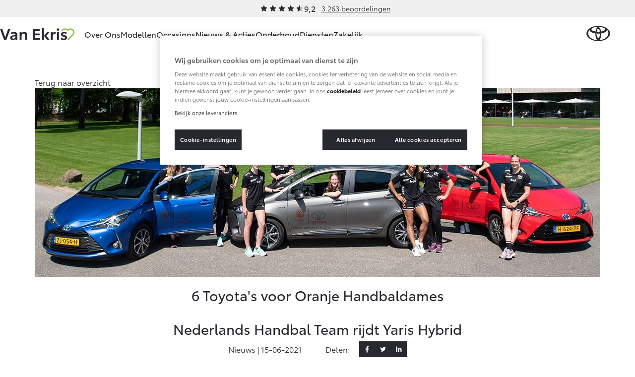

--- FILE ---
content_type: text/html; charset=utf-8
request_url: https://www.toyota-vanekris.nl/nieuws-en-acties/6-toyotas-voor-oranje-handbaldames/
body_size: 13633
content:
<!DOCTYPE html>


<html lang="nl">
    <head>
        <meta charset="utf-8">
        <meta http-equiv="X-UA-Compatible" content="IE=edge">
        <title>6 Toyota&#x27;s voor Oranje Handbaldames</title>

        <meta name="description" content="Dankzij de samenwerking tussen TeamNL en Toyota rijden veel olympische en paralympische sporters in een hybride Toyota. Zo ook het Nederlands Handbal Team, waaraan Toyota onlangs maar liefst 6 exemplaren van de Toyota Yaris Hybrid afleverde.">
        <meta name="viewport" content="width=device-width, initial-scale=1, viewport-fit=cover">

        <link rel="icon" type="image/png" href="/static/toyota/favicon-96x96.34486b5d865c.png" sizes="96x96" />
        <link rel="icon" type="image/svg+xml" href="/static/toyota/favicon.87fd8c45c969.svg" />
        <link rel="shortcut icon" href="/static/toyota/favicon.8ac6fe7ba792.ico" />

        <link rel="stylesheet" type="text/css" href="/static/toyota/main.bca34c4944e2.css">

        <link rel="dns-prefetch" href="https://occasions.toyota.nl">
        <link rel="dns-prefetch" href="https://cookie-consent.toyota.nl">
        <link rel="dns-prefetch" href="https://fonts.googleapis.com">
        <link rel="dns-prefetch" href="https://maps.google.com">
        <link rel="dns-prefetch" href="https://maps.googleapis.com">
        <link rel="dns-prefetch" href="https://maps.gstatic.com">
        <link rel="dns-prefetch" href="https://ssl.google-analytics.com">
        <link rel="dns-prefetch" href="https://whitelabel.auto.nl">
        <link rel="dns-prefetch" href="https://www.googletagmanager.com">

        
    
    
    <meta property="og:title" content="6 Toyota&#x27;s voor Oranje Handbaldames">
    <meta property="og:site_name" content="Toyota Van Ekris">
    <meta property="og:type" content="article">
    <meta property="article:published_time" content="2021-06-15">
    
    <meta property="article:section" content="news">

    

    
    
    <meta property="og:image" content="/images/IgzN2DGhqVi6sfEb3rh4TpNv9tY=/4897/fill-1200x628/SvL_ToyotaHandbal14-hero-1140-380-dealersites.jpg">
    <meta property="og:image:width" content="">
    <meta property="og:image:height" content="">
    

    <meta property="og:url" content="https://www.toyota-vanekris.nl/nieuws-en-acties/6-toyotas-voor-oranje-handbaldames/">
    <meta property="og:description" content="Dankzij de samenwerking tussen TeamNL en Toyota rijden veel olympische en paralympische sporters in een hybride Toyota. Zo ook het Nederlands Handbal Team, waaraan Toyota onlangs maar liefst 6 exemplaren van de Toyota Yaris Hybrid afleverde.">

        <script src="/static/toyota/polyfills.9cddd9ab600f.js"></script>
        
            
<script>
window.t1DataLayer = window.t1DataLayer || {};
window.t1DataLayer['dealer'] = {"dealerGroupId": 307920};
</script>



<script>
    (function (w, d, s, l, i) {
        w[l] = w[l] || [];
        w[l].push({
            'gtm.start': new Date().getTime(),
            event: 'gtm.js'
        });
        var f = d.getElementsByTagName(s)[0],
            j = d.createElement(s),
            dl = l != 'dataLayer' ? '&l=' + l : '';
        j.async = true;
        j.src =
            'https://www.googletagmanager.com/gtm.js?id=' + i + dl;
        f.parentNode.insertBefore(j, f);
    })(window, document, 'script', 'dataLayer', 'GTM-TMZ23K8');
</script>


            

        
    </head>
    <body class="content-page">
        
    

    
        
<header class="header">
    
        
        
        

        <div class="header-review">
            <div class="review-stars is-small">
                <div class="review-stars__item">
                    <span class="review-stars__item-value" style="width: 92%;"></span>
                </div>
                <div class="review-stars__amount">9,2</div>
            </div>
            <div>
                <a href="/over-ons/ons-bedrijf/beoordelingen/">3.263 beoordelingen</a>
            </div>
        </div>
        
        
    
    <nav id="navigation" class="navigation">
        <div class="dim js-dim"></div>

        

            
                <a href="/" class="navigation__dealer-logo">
                    <img src="https://www.toyota-vanekris.nl/images/8V3T-UuPsKiXMrVImrptbAHQunA=/9982/max-300x82/Van-Ekris-logo.png" alt="Toyota Van Ekris">
                </a>
            
        

        <div class="navigation__dealer-text">
            <h6>Toyota Van Ekris</h6>
        </div>

        <div class="logo float-left">
            <a href="/" id="logo-xs" class="toyota-logo" aria-label="Toyota homepage"></a>
        </div>

        <section class="menu">
            <button class="toggle-menu hidden-lg">
                <span class="icon icon-menu"></span>
            </button>
            <div class="drop-menu js-menu drop-menu--with-logo">
                <ul class="menu-level-1">

                    
                    <li class="menu-item-level-1">
                        <a href="#" class="toggle-collapser " >
                            Over Ons
                            <span class="icon icon-chevron-down"></span>
                        </a>

                        
                        <div class="collapser">
                            <div class="container-nav-menu">
                                
                                    <ul class="menu-level-2 col-xs-12 col-md-9">
                                        
                                            

<li class="menu-item-level-2 col-xs-12 col-sm-6 col-md-6 col-lg-4">
    <h6 class="block">Ons bedrijf</h6>
    
    <ul class="menu-level-3">
        
            <li></li>
            
                <li class="menu-item-level-3">
                    <a href="/over-ons/ons-bedrijf/ons-bedrijf/" class="" >Ons bedrijf</a>
                </li>
            
        
            <li></li>
            
                <li class="menu-item-level-3">
                    <a href="/over-ons/ons-bedrijf/historie/" class="" >Historie</a>
                </li>
            
        
            <li></li>
            
                <li class="menu-item-level-3">
                    <a href="/over-ons/ons-bedrijf/contact-route/" class="" >Contact en Route</a>
                </li>
            
        
            <li></li>
            
                <li class="menu-item-level-3">
                    <a href="/over-ons/ons-bedrijf/vacatures/" class="" >Vacatures</a>
                </li>
            
        
            <li></li>
            
                <li class="menu-item-level-3">
                    <a href="/over-ons/ons-bedrijf/beoordelingen/" class="" >Klantbeoordelingen</a>
                </li>
            
        
    </ul>
    
</li>
                                        
                                    </ul>
                                

                                
                                    <aside class="d-none d-sm-block col-xs-12 col-sm-6 col-md-3 col-lg-3">
                                        

                                        <article class="side-cta shopping-tools">
                                            <ul>
                                                
                                                    

<li>
    <a href="/onderhoud/service-onderhoud/onderhoudsafspraak/" class="">
        <span class="icon icon-service icon-service-and-maintenance"></span>
        <span class="icon-label">Werkplaatsafspraak maken</span>
    </a>
</li>

                                                
                                                    

<li>
    <a href="/over-ons/ons-bedrijf/contact-route/" class="">
        <span class="icon icon-map-marker"></span>
        <span class="icon-label">Contact en Route</span>
    </a>
</li>

                                                
                                            </ul>
                                        </article>
                                    </aside>
                                

                            </div>
                        </div>
                        
                    </li>
                    
                    <li class="menu-item-level-1">
                        <a href="#" class="toggle-collapser " >
                            Modellen
                            <span class="icon icon-chevron-right"></span>
                        </a>

                        
                        <div class="collapser">
                            <div class="container-nav-menu">
                                
                                    <section class="col-xs-12 col-md-9">
                                        <div class="car-range">
                                            
                                                

<a href="/modellen/toyota-aygo-x/" class="car-range__item">
    <span class="model">Aygo X</span>
    

    <img
        alt="Aygo X"
        loading="lazy"
        src="/images/yWCEVgazVDt8fiJtuZ6uGgMiqIc=/10299/max-254x105/Toyota-Aygo-x.png"
    />

    <b class="price-from"
        >Vanaf € 21.250,-</b
    >
</a>

                                            
                                                

<a href="/modellen/yaris/" class="car-range__item">
    <span class="model">Yaris</span>
    <span class="hybrid-tag"
        ><span class="hybrid-blue">Hybride</span></span
    >

    <img
        alt="Yaris"
        loading="lazy"
        src="/images/JpCA5X11OzPnGfjOtvkSFBRDI1g=/10298/max-254x105/Toyota-Yaris_FkYAhtF.png"
    />

    <b class="price-from"
        >Vanaf € 26.895,-</b
    >
</a>

                                            
                                                

<a href="/modellen/toyota-urban-cruiser/" class="car-range__item">
    <span class="model">Urban Cruiser</span>
    <span class="hybrid-tag"
        ><span class="hybrid-blue">Batterij-elektrisch</span></span
    >

    <img
        alt="Urban Cruiser"
        loading="lazy"
        src="/images/q_s41CRxRm4fwaCv41p4vMnP11k=/10837/max-254x105/Urban_Cruiser_menu.png"
    />

    <b class="price-from"
        >Vanaf € 32.995,-</b
    >
</a>

                                            
                                                

<a href="/modellen/yaris-cross/" class="car-range__item">
    <span class="model">Yaris Cross</span>
    <span class="hybrid-tag"
        ><span class="hybrid-blue">Hybride</span></span
    >

    <img
        alt="Yaris Cross"
        loading="lazy"
        src="/images/KUm9LvsvEoa05xh_6mjOjyRIQhY=/9405/max-254x105/Toyota-Yaris-Cross.png"
    />

    <b class="price-from"
        >Vanaf € 31.495,-</b
    >
</a>

                                            
                                                

<a href="/modellen/corolla-hatchback/" class="car-range__item">
    <span class="model">Corolla Hatchback</span>
    <span class="hybrid-tag"
        ><span class="hybrid-blue">Hybride</span></span
    >

    <img
        alt="Corolla Hatchback"
        loading="lazy"
        src="/images/gquXnIAiesSoZLfgsLSqywcZEoM=/10301/max-254x105/Toyota-Corolla-hb.png"
    />

    <b class="price-from"
        >Vanaf € 32.995,-</b
    >
</a>

                                            
                                                

<a href="/modellen/corolla-touring-sports/" class="car-range__item">
    <span class="model">Corolla Touring Sports</span>
    <span class="hybrid-tag"
        ><span class="hybrid-blue">Hybride</span></span
    >

    <img
        alt="Corolla Touring Sports"
        loading="lazy"
        src="/images/ZjQZIIOI7PjOI0RSeEak50qp9Sg=/10551/max-254x105/Toyota-Corolla-TS-showroom.png"
    />

    <b class="price-from"
        >Vanaf € 34.995,-</b
    >
</a>

                                            
                                                

<a href="/modellen/corolla-cross/" class="car-range__item">
    <span class="model">Corolla Cross</span>
    <span class="hybrid-tag"
        ><span class="hybrid-blue">Hybride</span></span
    >

    <img
        alt="Corolla Cross"
        loading="lazy"
        src="/images/hI9-loKY3zDXGTCkpI7xQiMb5Ek=/10720/max-254x105/corolla-cross-25.png"
    />

    <b class="price-from"
        >Vanaf € 39.495,-</b
    >
</a>

                                            
                                                

<a href="/modellen/de-nieuwe-toyota-c-hr/" class="car-range__item">
    <span class="model">Toyota C-HR</span>
    <span class="hybrid-tag"
        ><span class="hybrid-blue">Ook als Plug-in Hybride</span></span
    >

    <img
        alt="Toyota C-HR"
        loading="lazy"
        src="/images/tZBX0UWWJRHCIDMYsW0KrweTX6c=/9400/max-254x105/Toyota-C-HR.png"
    />

    <b class="price-from"
        >Vanaf € 36.295,-</b
    >
</a>

                                            
                                                

<a href="/modellen/rav4/" class="car-range__item">
    <span class="model">RAV4</span>
    <span class="hybrid-tag"
        ><span class="hybrid-blue">Plug-in Hybride</span></span
    >

    <img
        alt="RAV4"
        loading="lazy"
        src="/images/T-jMtFTj3d2hEZKn2nQop2zRnmo=/10007/max-254x105/RAV4-showroom.png"
    />

    <b class="price-from"
        >Vanaf € 50.995,-</b
    >
</a>

                                            
                                                

<a href="/modellen/toyota-bz4x/" class="car-range__item">
    <span class="model">bZ4X</span>
    <span class="hybrid-tag"
        ><span class="hybrid-blue">Batterij-elektrisch</span></span
    >

    <img
        alt="bZ4X"
        loading="lazy"
        src="/images/gS94ICKAvFAms3jF2Qy1jQRLppU=/10711/max-254x105/Toyota-bZ4X-MC25.png"
    />

    <b class="price-from"
        >Vanaf € 39.995,-</b
    >
</a>

                                            
                                                

<a href="/modellen/prius-plugin/" class="car-range__item">
    <span class="model">Prius Plug-in Hybrid</span>
    <span class="hybrid-tag"
        ><span class="hybrid-blue">Plug-in Hybride</span></span
    >

    <img
        alt="Prius Plug-in Hybrid"
        loading="lazy"
        src="/images/iDaBQRK-nUJuSmZqQEI-ndQ0q1M=/10777/max-254x105/Prius-Plug-in-showroom1.png"
    />

    <b class="price-from"
        >Vanaf € 47.495,-</b
    >
</a>

                                            
                                                

<a href="/modellen/mirai/" class="car-range__item">
    <span class="model">Mirai</span>
    <span class="hybrid-tag"
        ><span class="hybrid-blue">Waterstof-elektrisch</span></span
    >

    <img
        alt="Mirai"
        loading="lazy"
        src="/images/6T16Z8tc-CUxDMw9Av28hHmV4Vg=/10296/max-254x105/Toyota-Mirai_0P3yKAL.png"
    />

    <b class="price-from"
        >Vanaf € 76.695,-</b
    >
</a>

                                            
                                                

<a href="/modellen/proace-city/" class="car-range__item">
    <span class="model">Proace City (excl. BTW)</span>
    <span class="hybrid-tag"
        ><span class="hybrid-blue">Ook als Batterij-elektrisch</span></span
    >

    <img
        alt="Proace City (excl. BTW)"
        loading="lazy"
        src="/images/JacNxaIwXj9yYOw_vPvnvFd2LWc=/9409/max-254x105/Toyota-Proace-City-2023.png"
    />

    <b class="price-from"
        >Vanaf € 27.900,-</b
    >
</a>

                                            
                                                

<a href="/modellen/proace/" class="car-range__item">
    <span class="model">Proace (excl. BTW)</span>
    <span class="hybrid-tag"
        ><span class="hybrid-blue">Ook als Batterij-elektrisch</span></span
    >

    <img
        alt="Proace (excl. BTW)"
        loading="lazy"
        src="/images/9bNDkeUHyO_eDLKj8sDtyOvRP2I=/9411/max-254x105/Toyota-Proace-2023.png"
    />

    <b class="price-from"
        >Vanaf € 37.100,-</b
    >
</a>

                                            
                                                

<a href="/modellen/proace-verso/" class="car-range__item">
    <span class="model">Proace Verso</span>
    <span class="hybrid-tag"
        ><span class="hybrid-blue">Batterij-elektrisch</span></span
    >

    <img
        alt="Proace Verso"
        loading="lazy"
        src="/images/6ocNcLl6JX8dnduqkQW42Bvh1fs=/9410/max-254x105/Toyota-Proace-Verso-2023.png"
    />

    <b class="price-from"
        >Vanaf € 55.050,-</b
    >
</a>

                                            
                                                

<a href="/modellen/toyota-proace-max/" class="car-range__item">
    <span class="model">Proace Max (excl. BTW)</span>
    <span class="hybrid-tag"
        ><span class="hybrid-blue">Ook als Batterij-elektrisch</span></span
    >

    <img
        alt="Proace Max (excl. BTW)"
        loading="lazy"
        src="/images/2c-wv__mdqel5oN3jeRg7Hpj2zM=/9760/max-254x105/Proace-Max-showroom.png"
    />

    <b class="price-from"
        >Vanaf € 44.961,-</b
    >
</a>

                                            
                                                

<a href="/modellen/hilux/" class="car-range__item">
    <span class="model">Hilux (excl. BTW)</span>
    

    <img
        alt="Hilux (excl. BTW)"
        loading="lazy"
        src="/images/2oF1Lp6s9Wh2KlC7ufebenu-xNY=/10303/max-254x105/Toyota-Hilux_7IT3ix5.png"
    />

    <b class="price-from"
        >Vanaf € 54.850,-</b
    >
</a>

                                            
                                                

<a href="/modellen/land-cruiser/" class="car-range__item">
    <span class="model">Land Cruiser (excl. BTW)</span>
    

    <img
        alt="Land Cruiser (excl. BTW)"
        loading="lazy"
        src="/images/LSUhucGaGVvoVCHNP8B9eyaXUj8=/10295/max-254x105/Toyota-Land_Cruiser.png"
    />

    <b class="price-from"
        >Vanaf € 88.285,-</b
    >
</a>

                                            
                                        </div>
                                    </section>

                                

                                
                                    <aside class="d-none d-sm-block col-xs-12 col-sm-6 col-md-3 col-lg-3">
                                        

                                        <article class="side-cta shopping-tools">
                                            <ul>
                                                
                                                    

<li>
    <a href="https://formulieren.toyota.nl/dealer-proefrit.html?dg=307920" class="action-overlayer">
        <span class="icon icon-test-drive"></span>
        <span class="icon-label">Plan een proefrit</span>
    </a>
</li>

                                                
                                                    

<li>
    <a href="https://formulieren.toyota.nl/brochure.html?modeledition=false&amp;dg=307920" class="action-overlayer">
        <span class="icon icon-file-alt"></span>
        <span class="icon-label">Vraag een brochure aan</span>
    </a>
</li>

                                                
                                                    

<li>
    <a href="/pagina/verwachte-modellen/" class="">
        <span class="icon icon-car"></span>
        <span class="icon-label">Bekijk de verwachte modellen</span>
    </a>
</li>

                                                
                                            </ul>
                                        </article>
                                    </aside>
                                

                            </div>
                        </div>
                        
                    </li>
                    
                    <li class="menu-item-level-1">
                        <a href="https://occasions.toyota-vanekris.nl" class="toggle-collapser " >
                            Occasions
                            <span class="icon icon-chevron-right"></span>
                        </a>

                        
                    </li>
                    
                    <li class="menu-item-level-1">
                        <a href="/nieuws-en-acties/" class="toggle-collapser " >
                            Nieuws &amp; Acties
                            <span class="icon icon-chevron-right"></span>
                        </a>

                        
                    </li>
                    
                    <li class="menu-item-level-1">
                        <a href="#" class="toggle-collapser " >
                            Onderhoud
                            <span class="icon icon-chevron-down"></span>
                        </a>

                        
                        <div class="collapser">
                            <div class="container-nav-menu">
                                
                                    <ul class="menu-level-2 col-xs-12 col-md-9">
                                        
                                            

<li class="menu-item-level-2 col-xs-12 col-sm-6 col-md-6 col-lg-4">
    <h6 class="block">Service &amp; Onderhoud</h6>
    
    <ul class="menu-level-3">
        
            <li></li>
            
                <li class="menu-item-level-3">
                    <a href="/onderhoud/service-onderhoud/onderhoudsafspraak/" class="" >Werkplaatsafspraak</a>
                </li>
            
        
            <li></li>
            
                <li class="menu-item-level-3">
                    <a href="/onderhoud/service-onderhoud/toyota-onderhoud-op-maat/" class="" >Onderhoud op Maat</a>
                </li>
            
        
            <li></li>
            
                <li class="menu-item-level-3">
                    <a href="/onderhoud/service-onderhoud/apk/" class="" >APK</a>
                </li>
            
        
            <li></li>
            
                <li class="menu-item-level-3">
                    <a href="/onderhoud/service-onderhoud/aircoservice/" class="" >Airco check</a>
                </li>
            
        
            <li></li>
            
                <li class="menu-item-level-3">
                    <a href="/onderhoud/service-onderhoud/veilig-de-winter-door/" class="" >Wintercheck</a>
                </li>
            
        
            <li></li>
            
                <li class="menu-item-level-3">
                    <a href="/onderhoud/service-onderhoud/hybride-zekerheidscontrole/" class="" >Hybride Zekerheid Controle</a>
                </li>
            
        
    </ul>
    
</li>
                                        
                                            

<li class="menu-item-level-2 col-xs-12 col-sm-6 col-md-6 col-lg-4">
    <h6 class="block">Schade &amp; Garantie</h6>
    
    <ul class="menu-level-3">
        
            <li></li>
            
                <li class="menu-item-level-3">
                    <a href="/onderhoud/schade-garantie/toyota-pechhulp/" class="" >Toyota Pechhulp</a>
                </li>
            
        
            <li></li>
            
                <li class="menu-item-level-3">
                    <a href="/onderhoud/schade-garantie/schade-en-glasherstel/" class="" >Schade &amp; Glasherstel</a>
                </li>
            
        
            <li></li>
            
                <li class="menu-item-level-3">
                    <a href="/onderhoud/schade-garantie/10-jaar-toyota-garantie/" class="" >10 jaar Toyota garantie</a>
                </li>
            
        
            <li></li>
            
                <li class="menu-item-level-3">
                    <a href="/onderhoud/schade-garantie/10-jaar-batterijgarantie/" class="" >10 jaar batterijgarantie</a>
                </li>
            
        
            <li></li>
            
                <li class="menu-item-level-3">
                    <a href="/onderhoud/schade-garantie/fabrieksgarantie/" class="" >Toyota fabrieksgarantie</a>
                </li>
            
        
            <li></li>
            
                <li class="menu-item-level-3">
                    <a href="/onderhoud/schade-garantie/toyota-autoverzekering/" class="" >Autoverzekering</a>
                </li>
            
        
    </ul>
    
</li>
                                        
                                            

<li class="menu-item-level-2 col-xs-12 col-sm-6 col-md-6 col-lg-4">
    <h6 class="block">Onderdelen &amp; Accessoires</h6>
    
    <ul class="menu-level-3">
        
            <li></li>
            
                <li class="menu-item-level-3">
                    <a href="/onderhoud/onderdelen-accessoires/onderdelen/" class="" >Onderdelen</a>
                </li>
            
        
            <li></li>
            
                <li class="menu-item-level-3">
                    <a href="/onderhoud/onderdelen-accessoires/accessoires/" class="" >Accessoires</a>
                </li>
            
        
            <li></li>
            
                <li class="menu-item-level-3">
                    <a href="/onderhoud/onderdelen-accessoires/banden/" class="" >Banden</a>
                </li>
            
        
    </ul>
    
</li>
                                        
                                            

<li class="menu-item-level-2 col-xs-12 col-sm-6 col-md-6 col-lg-4">
    <h6 class="block">Mijn Toyota</h6>
    
    <ul class="menu-level-3">
        
            <li></li>
            
                <li class="menu-item-level-3">
                    <a href="https://www.toyota.nl/#/publish/my_toyota_login" class=""  target="_blank" rel="noopener">Mijn Toyota login</a>
                </li>
            
        
            <li></li>
            
                <li class="menu-item-level-3">
                    <a href="/onderhoud/mijn-toyota/toyota-navigatie-update/" class="" >Navigatie updates</a>
                </li>
            
        
            <li></li>
            
                <li class="menu-item-level-3">
                    <a href="/onderhoud/mijn-toyota/mytoyota-connected-services/" class="" >Connected Services</a>
                </li>
            
        
            <li></li>
            
                <li class="menu-item-level-3">
                    <a href="https://www.toyota.nl/customer/manuals" class=""  target="_blank" rel="noopener">Toyota handleidingen</a>
                </li>
            
        
            <li></li>
            
                <li class="menu-item-level-3">
                    <a href="/onderhoud/mijn-toyota/toyota-serviceinformatie/" class="" >Toyota Service Informatie (SIL)</a>
                </li>
            
        
    </ul>
    
</li>
                                        
                                    </ul>
                                

                                
                                    <aside class="d-none d-sm-block col-xs-12 col-sm-6 col-md-3 col-lg-3">
                                        

                                        <article class="side-cta shopping-tools">
                                            <ul>
                                                
                                                    

<li>
    <a href="/onderhoud/schade-garantie/schade-melden/" class="">
        <span class="icon icon-service icon-service-and-maintenance"></span>
        <span class="icon-label">Schade melden</span>
    </a>
</li>

                                                
                                                    

<li>
    <a href="/onderhoud/service-onderhoud/onderhoudsafspraak/" class="">
        <span class="icon icon-service icon-service-and-maintenance"></span>
        <span class="icon-label">Werkplaatsafspraak maken</span>
    </a>
</li>

                                                
                                                    

<li>
    <a href="/over-ons/ons-bedrijf/contact-route/" class="">
        <span class="icon icon-map-marker"></span>
        <span class="icon-label">Contact en Route</span>
    </a>
</li>

                                                
                                            </ul>
                                        </article>
                                    </aside>
                                

                            </div>
                        </div>
                        
                    </li>
                    
                    <li class="menu-item-level-1">
                        <a href="#" class="toggle-collapser " >
                            Diensten
                            <span class="icon icon-chevron-down"></span>
                        </a>

                        
                        <div class="collapser">
                            <div class="container-nav-menu">
                                
                                    <ul class="menu-level-2 col-xs-12 col-md-9">
                                        
                                            

<li class="menu-item-level-2 col-xs-12 col-sm-6 col-md-6 col-lg-4">
    <h6 class="block">Private Lease</h6>
    
    <ul class="menu-level-3">
        
            <li></li>
            
                <li class="menu-item-level-3">
                    <a href="/diensten/private-lease/wat-private-lease/" class="" >Wat is Private Lease?</a>
                </li>
            
        
            <li></li>
            
                <li class="menu-item-level-3">
                    <a href="/diensten/private-lease/wat-private-lease/" class="" >Bereken je maandbedrag</a>
                </li>
            
        
            <li></li>
            
                <li class="menu-item-level-3">
                    <a href="/diensten/private-lease/private-lease-voor-zzp/" class="" >Private Lease voor ZZP</a>
                </li>
            
        
    </ul>
    
</li>
                                        
                                            

<li class="menu-item-level-2 col-xs-12 col-sm-6 col-md-6 col-lg-4">
    <h6 class="block">Financieren</h6>
    
    <ul class="menu-level-3">
        
            <li></li>
            
                <li class="menu-item-level-3">
                    <a href="/diensten/financieren/toyota-betaalplan/" class="" >Toyota Betaalplan</a>
                </li>
            
        
    </ul>
    
</li>
                                        
                                    </ul>
                                

                                
                                    <aside class="d-none d-sm-block col-xs-12 col-sm-6 col-md-3 col-lg-3">
                                        

                                        <article class="side-cta shopping-tools">
                                            <ul>
                                                
                                                    

<li>
    <a href="/over-ons/ons-bedrijf/contact-route/" class="">
        <span class="icon icon-map-marker"></span>
        <span class="icon-label">Contact en Route</span>
    </a>
</li>

                                                
                                            </ul>
                                        </article>
                                    </aside>
                                

                            </div>
                        </div>
                        
                    </li>
                    
                    <li class="menu-item-level-1">
                        <a href="#" class="toggle-collapser " >
                            Zakelijk
                            <span class="icon icon-chevron-down"></span>
                        </a>

                        
                        <div class="collapser">
                            <div class="container-nav-menu">
                                
                                    <ul class="menu-level-2 col-xs-12 col-md-9">
                                        
                                            

<li class="menu-item-level-2 col-xs-12 col-sm-6 col-md-6 col-lg-4">
    <h6 class="block">Zakelijk</h6>
    
    <ul class="menu-level-3">
        
            <li></li>
            
                <li class="menu-item-level-3">
                    <a href="/zakelijk/toyota-zakelijk/toyota-voor-de-zaak/" class="" >Toyota voor de zaak</a>
                </li>
            
        
            <li></li>
            
                <li class="menu-item-level-3">
                    <a href="/zakelijk/toyota-zakelijk/leaserijder/" class="" >Leaserijder</a>
                </li>
            
        
            <li></li>
            
                <li class="menu-item-level-3">
                    <a href="/zakelijk/toyota-zakelijk/zzp/" class="" >ZZP</a>
                </li>
            
        
            <li></li>
            
                <li class="menu-item-level-3">
                    <a href="/zakelijk/toyota-zakelijk/wagenpark/" class="" >Wagenparkbeheer</a>
                </li>
            
        
    </ul>
    
</li>
                                        
                                            

<li class="menu-item-level-2 col-xs-12 col-sm-6 col-md-6 col-lg-4">
    <h6 class="block">Leasen</h6>
    
    <ul class="menu-level-3">
        
            <li></li>
            
                <li class="menu-item-level-3">
                    <a href="/zakelijk/leasen/toyota-financial-lease/" class="" >Financial Lease</a>
                </li>
            
        
            <li></li>
            
                <li class="menu-item-level-3">
                    <a href="/zakelijk/leasen/toyota-operational-lease/" class="" >Operational Lease</a>
                </li>
            
        
    </ul>
    
</li>
                                        
                                            

<li class="menu-item-level-2 col-xs-12 col-sm-6 col-md-6 col-lg-4">
    <h6 class="block">Bedrijfswagens</h6>
    
    <ul class="menu-level-3">
        
            <li></li>
            
                <li class="menu-item-level-3">
                    <a href="/zakelijk/bedrijfswagens/inrichting-op-maat/" class="" >Bedrijfswagens op maat</a>
                </li>
            
        
            <li></li>
            
                <li class="menu-item-level-3">
                    <a href="/zakelijk/bedrijfswagens/financieren-leasen/" class="" >Financieren of leasen</a>
                </li>
            
        
            <li></li>
            
                <li class="menu-item-level-3">
                    <a href="/zakelijk/bedrijfswagens/verzekeren/" class="" >Verzekeren</a>
                </li>
            
        
    </ul>
    
</li>
                                        
                                    </ul>
                                

                                
                                    <aside class="d-none d-sm-block col-xs-12 col-sm-6 col-md-3 col-lg-3">
                                        

                                        <article class="side-cta shopping-tools">
                                            <ul>
                                                
                                                    

<li>
    <a href="https://formulieren.toyota.nl/dealer-proefrit.html?dg=307920" class="action-overlayer">
        <span class="icon icon-car"></span>
        <span class="icon-label">Plan een proefrit</span>
    </a>
</li>

                                                
                                                    

<li>
    <a href="https://formulieren.toyota.nl/brochure-zakelijk.html?dg=307920" class="action-overlayer">
        <span class="icon icon-file-alt"></span>
        <span class="icon-label">Vraag een brochure aan</span>
    </a>
</li>

                                                
                                                    

<li>
    <a href="/over-ons/ons-bedrijf/contact-route/" class="">
        <span class="icon icon-map-marker"></span>
        <span class="icon-label">Contact en Route</span>
    </a>
</li>

                                                
                                            </ul>
                                        </article>
                                    </aside>
                                

                            </div>
                        </div>
                        
                    </li>
                    
                </ul>

                
                <div class="navigation__cta">
                    <article class="side-cta shopping-tools">
                        <ul>
                            
                                

<li>
    <a href="/onderhoud/service-onderhoud/onderhoudsafspraak/" class="">
        <span class="icon icon-service icon-service-and-maintenance"></span>
        <span class="icon-label">Werkplaatsafspraak maken</span>
    </a>
</li>

                            
                                

<li>
    <a href="/over-ons/ons-bedrijf/contact-route/" class="">
        <span class="icon icon-map-marker"></span>
        <span class="icon-label">Contact en Route</span>
    </a>
</li>

                            
                                

<li>
    <a href="/onderhoud/schade-garantie/schade-melden/" class="">
        <span class="icon icon-service icon-service-and-maintenance"></span>
        <span class="icon-label">Schade melden</span>
    </a>
</li>

                            
                                

<li>
    <a href="https://formulieren.toyota.nl/dealer-proefrit.html?dg=307920" class="action-overlayer">
        <span class="icon icon-test-drive"></span>
        <span class="icon-label">Plan een proefrit</span>
    </a>
</li>

                            
                                

<li>
    <a href="https://formulieren.toyota.nl/brochure.html?modeledition=false&amp;dg=307920" class="action-overlayer">
        <span class="icon icon-file-alt"></span>
        <span class="icon-label">Vraag een brochure aan</span>
    </a>
</li>

                            
                                

<li>
    <a href="/pagina/verwachte-modellen/" class="">
        <span class="icon icon-car"></span>
        <span class="icon-label">Bekijk de verwachte modellen</span>
    </a>
</li>

                            
                        </ul>
                    </article>
                </div>
                
            </div>
        </section>
    </nav>
</header>

    

    
    
    



    <section class="block-hero is-default" itemref="content" id="articleHeader" itemscope itemtype="http://schema.org/NewsArticle">
        <div class="container">
            <meta itemprop="headline" content="6 Toyota&#x27;s voor Oranje Handbaldames" />
            <meta itemprop="author" content="Toyota Toyota Van Ekris" />
            <meta itemprop="publisher" content="Toyota Nederland" />

            <a href="/nieuws-en-acties/" class="btn-back">
                <span>Terug naar overzicht</span>
            </a>

            
            <div class="block-hero__image">
                
                <img class="block-hero__image" itemprop="image" src="/images/iPxBMEbASfcPUATwnbryKMkABY0=/4897/fill-1920x640/SvL_ToyotaHandbal14-hero-1140-380-dealersites.jpg" alt="SvL_ToyotaHandbal14-hero-1140-380-dealersites.jpg" itemprop="image" />
            </div>
            

            <h1 itemprop="name">6 Toyota&#x27;s voor Oranje Handbaldames</h1>
            
                <h2>Nederlands Handbal Team rijdt Yaris Hybrid</h2>
            

            <div class="social-toolbar is-news">
                <p class="social-toolbar__social-date">Nieuws | <span itemprop="datePublished" content="2021-06-15">15-06-2021</span></p>
                <p class="social-toolbar__social-share">Delen:</p>

                

<ul class="social-media-links social-toolbar__social-links">
    <li class="social-media-item">
        <a href="https://www.facebook.com/sharer/sharer.php?u=https://www.toyota-vanekris.nl/nieuws-en-acties/6-toyotas-voor-oranje-handbaldames/" target="_blank" rel="noopener" class="is-facebook" aria-label="Facebook">
            <svg class="icon icon--icon-facebook" xmlns="http://www.w3.org/2000/svg" width="20" height="20" viewBox="0 0 20 20"><path fill="currentColor" d="M12.54 4.657H14V2.113A19 19 0 0 0 11.872 2C9.766 2 8.324 3.325 8.324 5.76V8H6v2.844h2.324V18h2.849v-7.155h2.23L13.757 8h-2.585V6.04c0-.822.222-1.384 1.367-1.384"/></svg>
        </a>
    </li>
    <li class="social-media-item">
        <a href="https://twitter.com/intent/tweet?text=https://www.toyota-vanekris.nl/nieuws-en-acties/6-toyotas-voor-oranje-handbaldames/" target="_blank" rel="noopener" class="is-twitter" aria-label="Twitter">
            <svg class="icon icon--icon-twitter" xmlns="http://www.w3.org/2000/svg" width="20" height="20" viewBox="0 0 20 20"><path fill="currentColor" d="M3 14.28c1.507.083 2.825-.263 4.11-1.179-1.298-.218-2.199-.8-2.688-2.006.379-.05.711.045 1.103-.109-1.279-.55-2.107-1.377-2.14-2.806.404.032.711.295 1.194.256-1.175-1.128-1.533-2.358-.796-3.85C5.009 5.968 6.445 6.91 8.199 7.352c.098.026.19.052.287.07.45.103.986.321 1.26.29.47-.059 0-.59.117-1.282.372-2.153 2.786-3.134 4.573-1.871.522.371.933.365 1.448.14.268-.115.542-.23.862-.365-.072.615-.555.955-.94 1.41.437.096.79-.026 1.194-.154-.137.442-.476.692-.783.936-.32.25-.443.512-.456.922-.196 6.21-7.379 11.009-12.291 7.19-.477-.372-.013 0-.47-.359"/></svg>
        </a>
    </li>
    <li class="social-media-item">
        <a href="https://www.linkedin.com/shareArticle?mini=true&url=https://www.toyota-vanekris.nl/nieuws-en-acties/6-toyotas-voor-oranje-handbaldames/&title=6 Toyota&#x27;s voor Oranje Handbaldames&summary=&source=" target="_blank" rel="noopener" class="is-linkedin" aria-label="LinkedIn">
            <svg class="icon icon--icon-linkedin" xmlns="http://www.w3.org/2000/svg" width="20" height="20" viewBox="0 0 20 20"><path fill="currentColor" d="M6.161 7.604H3.236v9.329H6.16zM14.075 7.401q-.164-.018-.337-.027a3.41 3.41 0 0 0-2.885 1.321c-.088.115-.128.182-.128.182V7.63H7.927v9.33h2.926v-4.382c0-.634-.047-1.308.27-1.887.269-.486.754-.728 1.3-.728 1.618 0 1.652 1.462 1.652 1.597V17H17v-6.087c0-2.083-1.058-3.31-2.925-3.512M4.699 6.397a1.699 1.699 0 1 0 0-3.397 1.699 1.699 0 0 0 0 3.397"/></svg>
        </a>
    </li>
</ul>
            </div>

        </div>
    </section>

    <div class="container" id="content" itemprop="articleBody">
      
        



    
        
            
                <section class="block block-intro-text intro bg-white align-center">
    <p data-block-key="kpukd">Dankzij de samenwerking tussen TeamNL en Toyota rijden veel olympische en paralympische sporters in een hybride Toyota. Zo ook het Nederlands Handbal Team, waaraan Toyota onlangs maar liefst 6 exemplaren van de Toyota Yaris Hybrid afleverde.</p>
</section>

            

        
    



      
        



    
        
            
                

<section class="block block-text rich-text">
    <h5 data-block-key="nqx5e">Keihard trainen</h5><p data-block-key="llga5">En die gaan de komende maand veelvuldig gebruikt worden! In de aanloop naar de Olympische Spelen in juli zijn de Oranje Handbaldames doordeweeks op Papendal, om keihard te trainen. In de weekenden gaan zij voor de nodige rust en ontspanning naar huis en naar familie, door heel Nederland verspreid.</p>
</section>
            

        
    



      
        



    
        
            
                


    

    
        
        
        
    



<div class="block block-image">
    
        <picture>
            <source data-srcset="/images/8JeTlHtNBTORIO9gKjwYLb0G-10=/4900/width-1140/SvL_ToyotaHandbal09-1140-content.jpg" media="(max-width: 767px)">
            <source data-srcset="/images/8JeTlHtNBTORIO9gKjwYLb0G-10=/4900/width-1140/SvL_ToyotaHandbal09-1140-content.jpg" media="(min-width: 768px) and (max-width: 991px)">
            <img src="/images/8JeTlHtNBTORIO9gKjwYLb0G-10=/4900/width-1140/SvL_ToyotaHandbal09-1140-content.jpg" loading="lazy" alt="SvL_ToyotaHandbal09-1140-content.jpg"/>
        </picture>
        
</div>

            

        
    



      
        



    
        
            
                

<section class="block block-text rich-text">
    <h5 data-block-key="4w4b8">Stukje rust</h5><p data-block-key="y1b57">Susanne Min, Medewerker Communicatie, Pers en Media van het Nederlands Handbal Verbond vertelt: &quot;We zijn enorm blij met deze oplossing! Een aantal speelsters heeft geen eigen auto; zij zullen de Toyota Yaris Hybrid gaan gebruiken om op en neer te gaan in de weekenden. Het geeft een stukje rust dat het vervoer dan is geregeld, zodat de focus verder volledig op het trainen kan liggen. De auto&#x27;s gaan ons zeker helpen in de voorbereidingen naar de aankomende Olympische Spelen in Tokyo.&quot;</p>
</section>
            

        
    



      
        


    <div class="row row-flex flex-wrap">


    
        
        <div class="col-xs-12 col-md-6 order-0 order-md-0">
        
            
                

<section class="block block-text rich-text">
    <h5 data-block-key="5ymtj">Alles op alles</h5><p data-block-key="w4nbd">Debbie Bont is één van de speelsters die de Yaris Hybrid komende maand zal rijden, van en naar huis in Volendam. Debbie: &quot;Het is zó fijn dat je direct kan vertrekken zodra je klaar bent met trainen. Dat geeft echt een gevoel van vrijheid, wat natuurlijk heel fijn is in deze periode waarin we alles op alles zetten om zo fit mogelijk te worden voor Tokyo. Ik vind de Yaris Hybrid mooi, ruim en ben enorm benieuwd naar hybride rijden in het algemeen!&quot;</p>
</section>
            

        
        </div>
        
    
        
        <div class="col-xs-12 col-md-6 order-first order-md-1">
        
            
                


    

    
        
        
        
    



<div class="block block-image">
    
        <picture>
            <source data-srcset="/images/LIn1I26OOBE7iNv73n5GmyttgVc=/4898/width-555/SvL_ToyotaHandbal49-Debbie-Bont-555.jpg" media="(max-width: 767px)">
            <source data-srcset="/images/v1uUqUYHHVwVW6vtxSpV4TAK3RY=/4898/width-1110/SvL_ToyotaHandbal49-Debbie-Bont-555.jpg" media="(min-width: 768px) and (max-width: 991px)">
            <img src="/images/v1uUqUYHHVwVW6vtxSpV4TAK3RY=/4898/width-1110/SvL_ToyotaHandbal49-Debbie-Bont-555.jpg" loading="lazy" alt="SvL_ToyotaHandbal49-Debbie-Bont-555.jpg"/>
        </picture>
        
</div>

            

        
        </div>
        
    


    </div>


      
        


    <div class="row row-flex flex-wrap">


    
        
        <div class="col-xs-12 col-md-6 order-first order-md-0">
        
            
                


    

    
        
        
        
    



<div class="block block-image">
    
        <picture>
            <source data-srcset="/images/E-MVnY1W-v9WCX0txVHBgasVBno=/4899/width-555/SvL_ToyotaHandbal49-groepsfoto-555.jpg" media="(max-width: 767px)">
            <source data-srcset="/images/drVhQVGvNrEm_dm0bNK2SKkUXE0=/4899/width-1110/SvL_ToyotaHandbal49-groepsfoto-555.jpg" media="(min-width: 768px) and (max-width: 991px)">
            <img src="/images/drVhQVGvNrEm_dm0bNK2SKkUXE0=/4899/width-1110/SvL_ToyotaHandbal49-groepsfoto-555.jpg" loading="lazy" alt="SvL_ToyotaHandbal49-groepsfoto-555.jpg"/>
        </picture>
        
</div>

            

        
        </div>
        
    
        
        <div class="col-xs-12 col-md-6 order-1 order-md-1">
        
            
                

<section class="block block-text rich-text">
    <h5 data-block-key="53g8o">Start Your Impossible</h5><p data-block-key="0r51u">Denk je aan Toyota, dan denk je aan &#x27;Start Your Impossible&#x27;. Ook de handbaldames van TeamNL laten zien dat met passie en doorzettingsvermogen niets onmogelijk is. Het absolute hoogtepunt was de gouden medaille op het WK van 2019. Iets dat de speelsters - toen zij rond hun veertiende op de Handbalacademie begonnen - niet voor mogelijk hadden gehouden.</p>
</section>
            

        
        </div>
        
    


    </div>


      
        



    
        
            
                

<section class="block block-text rich-text">
    <h5 data-block-key="9akf2">Zin in de Spelen</h5><p data-block-key="a2zc2">Susanne Min: &quot;Daar was jarenlang voor getraind, en niet te vergeten ook veel voor gelaten. Dat dat dan lukt, en dat je nummer 1 van de wereld bent, is natuurlijk fantastisch. Nu kijkt het team vooral vooruit. Op de Spelen in Rio in 2016 is er enorm veel geleerd, een ervaring die zij meenemen naar Tokyo. En hoewel alles dit jaar anders zal zijn vanwege corona, hebben zij er door het uitstellen van de Spelen vorig jaar nóg meer zin in.&quot;</p>
</section>
            

        
    



      
        



    
        
            
                


<section class="block block-buttons bg-white">
    
        

<a href="/modellen/yaris/" class="btn ">
    
    <span>Meer info over de Yaris</span>
</a>

    
        

<a href="https://www.toyota.nl/startyourimpossible/nederland.json" class="btn " target="_blank" rel="noopener">
    
    <span>Start Your Impossible</span>
</a>

    
        

<a href="https://formulieren.toyota.nl/nieuwsbrief.html?_ga=2.245443076.1805950884.1623744358-1983665749.1617975802" class="btn  action-overlayer">
    
    <span>Inschrijven Toyota nieuwsbrief</span>
</a>

    
</section>

            

        
    



      

    



    
        

<footer class="footer">
    <div class="container">

        <div class="toyota-logo"></div>

        
        <div class="row footer-legal-content">
            <div class="col-xs-12">
                <ul>
                    
                        <li>
                            <a href="/pagina/cookiebeleid/">Cookiebeleid</a>
                        </li>
                    
                        <li>
                            <a href="/pagina/privacyverklaring/">Privacyverklaring</a>
                        </li>
                    
                        <li>
                            <a href="/pagina/verkoopvoorwaarden/">Verkoopvoorwaarden</a>
                        </li>
                    
                        <li>
                            <a href="/documents/87/emissieposter_mUPotbT.pdf" target="_blank" rel="noopener">Brandstofverbruik en CO2-uitstoot</a>
                        </li>
                    
                        <li>
                            <a href="/pagina/sitevoorwaarden/">Sitevoorwaarden</a>
                        </li>
                    
                        <li>
                            <a href="/pagina/toegankelijkheidsverklaring/">Toegankelijkheid</a>
                        </li>
                    
                </ul>
            </div>
        </div>
        

        <div class="row footer-copyright-social">
            <div class="col-xs-12 col-sm-8">

            
                
                
                

                <div class="footer-review">
                    <h5 class="footer-review__name">Toyota Van Ekris</h5>
                    <div class="review-stars is-small">
                        <div class="review-stars__item">
                            <span class="review-stars__item-value" style="width: 92%;"></span>
                        </div>
                        <span class="review-stars__amount">9,2</span>
                    </div>
                    <p class="footer-review__subtitle">
                        <a href="/over-ons/ons-bedrijf/beoordelingen/">3.263 beoordelingen</a>
                    </p>
                </div>
                
                
            

            </div>

            
            <div class="col-xs-12 col-sm-4">
                <ul class="social-media-links">
                    
                    <li class="social-media-item">
                        <a href="https://nl-nl.facebook.com/ToyotaNederland/" target="_blank" rel="noopener" class="is-facebook" aria-label="Facebook">
                            <svg class="icon icon--icon-facebook" xmlns="http://www.w3.org/2000/svg" width="20" height="20" viewBox="0 0 20 20"><path fill="currentColor" d="M12.54 4.657H14V2.113A19 19 0 0 0 11.872 2C9.766 2 8.324 3.325 8.324 5.76V8H6v2.844h2.324V18h2.849v-7.155h2.23L13.757 8h-2.585V6.04c0-.822.222-1.384 1.367-1.384"/></svg>
                        </a>
                    </li>
                    
                    
                    <li class="social-media-item">
                        <a href="https://www.instagram.com/toyotanederland/?hl=nl" target="_blank" rel="noopener" class="is-instagram" aria-label="Instagram">
                            <svg class="icon icon--icon-instagram" xmlns="http://www.w3.org/2000/svg" width="20" height="20" viewBox="0 0 20 20"><path fill="currentColor" d="M7.1 3.049c-.744.035-1.253.154-1.697.329-.46.179-.85.42-1.239.81-.388.389-.627.779-.805 1.24-.172.445-.289.955-.322 1.7s-.04.984-.036 2.885c.003 1.901.012 2.14.048 2.886.036.745.154 1.254.329 1.698.18.46.42.85.81 1.239.389.388.779.626 1.241.805.445.172.954.289 1.7.322.744.032.984.04 2.885.036 1.9-.003 2.14-.012 2.886-.047s1.252-.155 1.697-.329c.46-.18.85-.42 1.239-.81.388-.39.626-.78.804-1.241.173-.445.29-.955.322-1.7.033-.746.04-.985.037-2.885-.004-1.901-.012-2.14-.048-2.886-.035-.746-.154-1.253-.328-1.698-.18-.46-.42-.85-.81-1.239a3.4 3.4 0 0 0-1.241-.804c-.446-.173-.954-.29-1.7-.322-.745-.033-.984-.04-2.885-.037-1.902.003-2.14.012-2.886.048m.083 12.654c-.683-.03-1.053-.143-1.3-.238a2.2 2.2 0 0 1-.807-.522 2.15 2.15 0 0 1-.525-.804c-.095-.247-.211-.617-.243-1.3-.035-.737-.042-.958-.046-2.827-.004-1.87.003-2.09.035-2.828.03-.682.144-1.053.238-1.3.126-.328.278-.56.523-.806a2.16 2.16 0 0 1 .804-.525c.246-.096.616-.211 1.299-.243.738-.035.959-.042 2.828-.047s2.09.003 2.828.036c.682.03 1.053.143 1.3.238.327.126.56.277.806.522s.398.477.525.804c.097.246.211.616.243 1.299.036.738.044.96.047 2.828s-.003 2.09-.036 2.828c-.03.682-.143 1.053-.238 1.3a2.2 2.2 0 0 1-.522.806 2.2 2.2 0 0 1-.804.525c-.246.096-.617.211-1.299.244-.738.034-.959.042-2.828.046-1.87.004-2.09-.004-2.828-.036m5.706-9.444a.84.84 0 1 0 1.68-.003.84.84 0 0 0-1.68.003m-6.483 3.748a3.594 3.594 0 1 0 7.188-.014 3.594 3.594 0 0 0-7.188.014m1.26-.003a2.333 2.333 0 1 1 4.667-.009 2.333 2.333 0 0 1-4.666.01"/></svg>
                        </a>
                    </li>
                    
                    
                    <li class="social-media-item">
                        <a href="https://www.linkedin.com/company/toyota_nederland" target="_blank" rel="noopener" class="is-linkedin" aria-label="LinkedIn">
                            <svg class="icon icon--icon-linkedin" xmlns="http://www.w3.org/2000/svg" width="20" height="20" viewBox="0 0 20 20"><path fill="currentColor" d="M6.161 7.604H3.236v9.329H6.16zM14.075 7.401q-.164-.018-.337-.027a3.41 3.41 0 0 0-2.885 1.321c-.088.115-.128.182-.128.182V7.63H7.927v9.33h2.926v-4.382c0-.634-.047-1.308.27-1.887.269-.486.754-.728 1.3-.728 1.618 0 1.652 1.462 1.652 1.597V17H17v-6.087c0-2.083-1.058-3.31-2.925-3.512M4.699 6.397a1.699 1.699 0 1 0 0-3.397 1.699 1.699 0 0 0 0 3.397"/></svg>
                        </a>
                    </li>
                    
                    
                    <li class="social-media-item">
                        <a href="https://www.youtube.com/user/toyotanederland" target="_blank" rel="noopener" class="is-youtube" aria-label="Youtube">
                            <svg class="icon icon--icon-youtube" xmlns="http://www.w3.org/2000/svg" width="20" height="20" viewBox="0 0 20 20"><path fill="currentColor" d="M17.32 5.56c-.434-.772-.905-.914-1.864-.968-.958-.065-3.367-.092-5.454-.092-2.091 0-4.501.027-5.458.091-.957.055-1.429.196-1.867.969C2.23 6.331 2 7.659 2 9.997v.008c0 2.328.23 3.666.677 4.429.438.772.909.912 1.866.977.958.056 3.368.089 5.459.089 2.087 0 4.496-.033 5.455-.088.959-.065 1.43-.205 1.864-.977.451-.763.679-2.101.679-4.429v-.008c0-2.339-.228-3.667-.68-4.438M8 13V7l5 3z"/></svg>
                        </a>
                    </li>
                    
                    
                    <li class="social-media-item">
                        <a href="https://x.com/toyotanl" target="_blank" rel="noopener" class="is-twitter" aria-label="Twitter">
                            <svg class="icon icon--icon-twitter" xmlns="http://www.w3.org/2000/svg" width="20" height="20" viewBox="0 0 20 20"><path fill="currentColor" d="M3 14.28c1.507.083 2.825-.263 4.11-1.179-1.298-.218-2.199-.8-2.688-2.006.379-.05.711.045 1.103-.109-1.279-.55-2.107-1.377-2.14-2.806.404.032.711.295 1.194.256-1.175-1.128-1.533-2.358-.796-3.85C5.009 5.968 6.445 6.91 8.199 7.352c.098.026.19.052.287.07.45.103.986.321 1.26.29.47-.059 0-.59.117-1.282.372-2.153 2.786-3.134 4.573-1.871.522.371.933.365 1.448.14.268-.115.542-.23.862-.365-.072.615-.555.955-.94 1.41.437.096.79-.026 1.194-.154-.137.442-.476.692-.783.936-.32.25-.443.512-.456.922-.196 6.21-7.379 11.009-12.291 7.19-.477-.372-.013 0-.47-.359"/></svg>
                        </a>
                    </li>
                    
                </ul>
            </div>
            
        </div>

        <p class="footer-copyright-social__copyright">Copyright &copy; Louwman &amp; Parqui B.V.</p>
    </div>
</footer>

    
    <div class="js-modal"></div>
    <script>
        window.siteConfig = {"header_navigation": [{"title": "Over Ons", "iframe": false, "new_window": false, "url": null, "active": false, "show_item": true, "car_models": [], "cta_links": [{"title": "Werkplaatsafspraak maken", "iframe": false, "new_window": false, "url": "/onderhoud/service-onderhoud/onderhoudsafspraak/", "icon": "icon icon-service icon-service-and-maintenance", "active": false, "show_item": true}, {"title": "Contact en Route", "iframe": false, "new_window": false, "url": "/over-ons/ons-bedrijf/contact-route/", "icon": "icon icon-map-marker", "active": false, "show_item": true}], "groups": [{"title": "Ons bedrijf", "items": [{"title": "Ons bedrijf", "iframe": false, "new_window": false, "url": "/over-ons/ons-bedrijf/ons-bedrijf/", "active": false, "show_item": true}, {"title": "Historie", "iframe": false, "new_window": false, "url": "/over-ons/ons-bedrijf/historie/", "active": false, "show_item": true}, {"title": "Contact en Route", "iframe": false, "new_window": false, "url": "/over-ons/ons-bedrijf/contact-route/", "active": false, "show_item": true}, {"title": "Vacatures", "iframe": false, "new_window": false, "url": "/over-ons/ons-bedrijf/vacatures/", "active": false, "show_item": true}, {"title": "Klantbeoordelingen", "iframe": false, "new_window": false, "url": "/over-ons/ons-bedrijf/beoordelingen/", "active": false, "show_item": true}]}]}, {"title": "Modellen", "iframe": false, "new_window": false, "url": null, "active": false, "show_item": true, "car_models": [{"name": "Aygo X", "primary_label": null, "secondary_label": "Vanaf \u20ac 21.250,-", "image": {"url": "/images/yWCEVgazVDt8fiJtuZ6uGgMiqIc=/10299/max-254x105/Toyota-Aygo-x.png"}, "url": "/modellen/toyota-aygo-x/"}, {"name": "Yaris", "primary_label": "<span class=\"hybrid-blue\">Hybride</span>", "secondary_label": "Vanaf \u20ac 26.895,-", "image": {"url": "/images/JpCA5X11OzPnGfjOtvkSFBRDI1g=/10298/max-254x105/Toyota-Yaris_FkYAhtF.png"}, "url": "/modellen/yaris/"}, {"name": "Urban Cruiser", "primary_label": "<span class=\"hybrid-blue\">Batterij-elektrisch</span>", "secondary_label": "Vanaf \u20ac 32.995,-", "image": {"url": "/images/q_s41CRxRm4fwaCv41p4vMnP11k=/10837/max-254x105/Urban_Cruiser_menu.png"}, "url": "/modellen/toyota-urban-cruiser/"}, {"name": "Yaris Cross", "primary_label": "<span class=\"hybrid-blue\">Hybride</span>", "secondary_label": "Vanaf \u20ac 31.495,-", "image": {"url": "/images/KUm9LvsvEoa05xh_6mjOjyRIQhY=/9405/max-254x105/Toyota-Yaris-Cross.png"}, "url": "/modellen/yaris-cross/"}, {"name": "Corolla Hatchback", "primary_label": "<span class=\"hybrid-blue\">Hybride</span>", "secondary_label": "Vanaf \u20ac 32.995,-", "image": {"url": "/images/gquXnIAiesSoZLfgsLSqywcZEoM=/10301/max-254x105/Toyota-Corolla-hb.png"}, "url": "/modellen/corolla-hatchback/"}, {"name": "Corolla Touring Sports", "primary_label": "<span class=\"hybrid-blue\">Hybride</span>", "secondary_label": "Vanaf \u20ac 34.995,-", "image": {"url": "/images/ZjQZIIOI7PjOI0RSeEak50qp9Sg=/10551/max-254x105/Toyota-Corolla-TS-showroom.png"}, "url": "/modellen/corolla-touring-sports/"}, {"name": "Corolla Cross", "primary_label": "<span class=\"hybrid-blue\">Hybride</span>", "secondary_label": "Vanaf \u20ac 39.495,-", "image": {"url": "/images/hI9-loKY3zDXGTCkpI7xQiMb5Ek=/10720/max-254x105/corolla-cross-25.png"}, "url": "/modellen/corolla-cross/"}, {"name": "Toyota C-HR", "primary_label": "<span class=\"hybrid-blue\">Ook als Plug-in Hybride</span>", "secondary_label": "Vanaf \u20ac 36.295,-", "image": {"url": "/images/tZBX0UWWJRHCIDMYsW0KrweTX6c=/9400/max-254x105/Toyota-C-HR.png"}, "url": "/modellen/de-nieuwe-toyota-c-hr/"}, {"name": "RAV4", "primary_label": "<span class=\"hybrid-blue\">Plug-in Hybride</span>", "secondary_label": "Vanaf \u20ac 50.995,-", "image": {"url": "/images/T-jMtFTj3d2hEZKn2nQop2zRnmo=/10007/max-254x105/RAV4-showroom.png"}, "url": "/modellen/rav4/"}, {"name": "bZ4X", "primary_label": "<span class=\"hybrid-blue\">Batterij-elektrisch</span>", "secondary_label": "Vanaf \u20ac 39.995,-", "image": {"url": "/images/gS94ICKAvFAms3jF2Qy1jQRLppU=/10711/max-254x105/Toyota-bZ4X-MC25.png"}, "url": "/modellen/toyota-bz4x/"}, {"name": "Prius Plug-in Hybrid", "primary_label": "<span class=\"hybrid-blue\">Plug-in Hybride</span>", "secondary_label": "Vanaf \u20ac 47.495,-", "image": {"url": "/images/iDaBQRK-nUJuSmZqQEI-ndQ0q1M=/10777/max-254x105/Prius-Plug-in-showroom1.png"}, "url": "/modellen/prius-plugin/"}, {"name": "Mirai", "primary_label": "<span class=\"hybrid-blue\">Waterstof-elektrisch</span>", "secondary_label": "Vanaf \u20ac 76.695,-", "image": {"url": "/images/6T16Z8tc-CUxDMw9Av28hHmV4Vg=/10296/max-254x105/Toyota-Mirai_0P3yKAL.png"}, "url": "/modellen/mirai/"}, {"name": "Proace City (excl. BTW)", "primary_label": "<span class=\"hybrid-blue\">Ook als Batterij-elektrisch</span>", "secondary_label": "Vanaf \u20ac 27.900,-", "image": {"url": "/images/JacNxaIwXj9yYOw_vPvnvFd2LWc=/9409/max-254x105/Toyota-Proace-City-2023.png"}, "url": "/modellen/proace-city/"}, {"name": "Proace (excl. BTW)", "primary_label": "<span class=\"hybrid-blue\">Ook als Batterij-elektrisch</span>", "secondary_label": "Vanaf \u20ac 37.100,-", "image": {"url": "/images/9bNDkeUHyO_eDLKj8sDtyOvRP2I=/9411/max-254x105/Toyota-Proace-2023.png"}, "url": "/modellen/proace/"}, {"name": "Proace Verso", "primary_label": "<span class=\"hybrid-blue\">Batterij-elektrisch</span>", "secondary_label": "Vanaf \u20ac 55.050,-", "image": {"url": "/images/6ocNcLl6JX8dnduqkQW42Bvh1fs=/9410/max-254x105/Toyota-Proace-Verso-2023.png"}, "url": "/modellen/proace-verso/"}, {"name": "Proace Max (excl. BTW)", "primary_label": "<span class=\"hybrid-blue\">Ook als Batterij-elektrisch</span>", "secondary_label": "Vanaf \u20ac 44.961,-", "image": {"url": "/images/2c-wv__mdqel5oN3jeRg7Hpj2zM=/9760/max-254x105/Proace-Max-showroom.png"}, "url": "/modellen/toyota-proace-max/"}, {"name": "Hilux (excl. BTW)", "primary_label": null, "secondary_label": "Vanaf \u20ac 54.850,-", "image": {"url": "/images/2oF1Lp6s9Wh2KlC7ufebenu-xNY=/10303/max-254x105/Toyota-Hilux_7IT3ix5.png"}, "url": "/modellen/hilux/"}, {"name": "Land Cruiser (excl. BTW)", "primary_label": null, "secondary_label": "Vanaf \u20ac 88.285,-", "image": {"url": "/images/LSUhucGaGVvoVCHNP8B9eyaXUj8=/10295/max-254x105/Toyota-Land_Cruiser.png"}, "url": "/modellen/land-cruiser/"}], "cta_links": [{"title": "Plan een proefrit", "iframe": true, "new_window": false, "url": "https://formulieren.toyota.nl/dealer-proefrit.html?dg=307920", "icon": "icon icon-test-drive", "active": false, "show_item": true}, {"title": "Vraag een brochure aan", "iframe": true, "new_window": false, "url": "https://formulieren.toyota.nl/brochure.html?modeledition=false&dg=307920", "icon": "icon icon-file-alt", "active": false, "show_item": true}, {"title": "Bekijk de verwachte modellen", "iframe": false, "new_window": false, "url": "/pagina/verwachte-modellen/", "icon": "icon icon-car", "active": false, "show_item": true}], "groups": []}, {"title": "Occasions", "iframe": false, "new_window": false, "url": "https://occasions.toyota-vanekris.nl", "active": false, "show_item": true, "car_models": [], "cta_links": [], "groups": []}, {"title": "Nieuws & Acties", "iframe": false, "new_window": false, "url": "/nieuws-en-acties/", "active": false, "show_item": true, "car_models": [], "cta_links": [], "groups": []}, {"title": "Onderhoud", "iframe": false, "new_window": false, "url": null, "active": false, "show_item": true, "car_models": [], "cta_links": [{"title": "Schade melden", "iframe": false, "new_window": false, "url": "/onderhoud/schade-garantie/schade-melden/", "icon": "icon icon-service icon-service-and-maintenance", "active": false, "show_item": true}, {"title": "Werkplaatsafspraak maken", "iframe": false, "new_window": false, "url": "/onderhoud/service-onderhoud/onderhoudsafspraak/", "icon": "icon icon-service icon-service-and-maintenance", "active": false, "show_item": true}, {"title": "Contact en Route", "iframe": false, "new_window": false, "url": "/over-ons/ons-bedrijf/contact-route/", "icon": "icon icon-map-marker", "active": false, "show_item": true}], "groups": [{"title": "Service & Onderhoud", "items": [{"title": "Werkplaatsafspraak", "iframe": false, "new_window": false, "url": "/onderhoud/service-onderhoud/onderhoudsafspraak/", "active": false, "show_item": true}, {"title": "Onderhoud op Maat", "iframe": false, "new_window": false, "url": "/onderhoud/service-onderhoud/toyota-onderhoud-op-maat/", "active": false, "show_item": true}, {"title": "APK", "iframe": false, "new_window": false, "url": "/onderhoud/service-onderhoud/apk/", "active": false, "show_item": true}, {"title": "Airco check", "iframe": false, "new_window": false, "url": "/onderhoud/service-onderhoud/aircoservice/", "active": false, "show_item": true}, {"title": "Wintercheck", "iframe": false, "new_window": false, "url": "/onderhoud/service-onderhoud/veilig-de-winter-door/", "active": false, "show_item": true}, {"title": "Hybride Zekerheid Controle", "iframe": false, "new_window": false, "url": "/onderhoud/service-onderhoud/hybride-zekerheidscontrole/", "active": false, "show_item": true}]}, {"title": "Schade & Garantie", "items": [{"title": "Toyota Pechhulp", "iframe": false, "new_window": false, "url": "/onderhoud/schade-garantie/toyota-pechhulp/", "active": false, "show_item": true}, {"title": "Schade & Glasherstel", "iframe": false, "new_window": false, "url": "/onderhoud/schade-garantie/schade-en-glasherstel/", "active": false, "show_item": true}, {"title": "10 jaar Toyota garantie", "iframe": false, "new_window": false, "url": "/onderhoud/schade-garantie/10-jaar-toyota-garantie/", "active": false, "show_item": true}, {"title": "10 jaar batterijgarantie", "iframe": false, "new_window": false, "url": "/onderhoud/schade-garantie/10-jaar-batterijgarantie/", "active": false, "show_item": true}, {"title": "Toyota fabrieksgarantie", "iframe": false, "new_window": false, "url": "/onderhoud/schade-garantie/fabrieksgarantie/", "active": false, "show_item": true}, {"title": "Autoverzekering", "iframe": false, "new_window": false, "url": "/onderhoud/schade-garantie/toyota-autoverzekering/", "active": false, "show_item": true}]}, {"title": "Onderdelen & Accessoires", "items": [{"title": "Onderdelen", "iframe": false, "new_window": false, "url": "/onderhoud/onderdelen-accessoires/onderdelen/", "active": false, "show_item": true}, {"title": "Accessoires", "iframe": false, "new_window": false, "url": "/onderhoud/onderdelen-accessoires/accessoires/", "active": false, "show_item": true}, {"title": "Banden", "iframe": false, "new_window": false, "url": "/onderhoud/onderdelen-accessoires/banden/", "active": false, "show_item": true}]}, {"title": "Mijn Toyota", "items": [{"title": "Mijn Toyota login", "iframe": false, "new_window": true, "url": "https://www.toyota.nl/#/publish/my_toyota_login", "active": false, "show_item": true}, {"title": "Navigatie updates", "iframe": false, "new_window": false, "url": "/onderhoud/mijn-toyota/toyota-navigatie-update/", "active": false, "show_item": true}, {"title": "Connected Services", "iframe": false, "new_window": false, "url": "/onderhoud/mijn-toyota/mytoyota-connected-services/", "active": false, "show_item": true}, {"title": "Toyota handleidingen", "iframe": false, "new_window": true, "url": "https://www.toyota.nl/customer/manuals", "active": false, "show_item": true}, {"title": "Toyota Service Informatie (SIL)", "iframe": false, "new_window": false, "url": "/onderhoud/mijn-toyota/toyota-serviceinformatie/", "active": false, "show_item": true}]}]}, {"title": "Diensten", "iframe": false, "new_window": false, "url": null, "active": false, "show_item": true, "car_models": [], "cta_links": [{"title": "Contact en Route", "iframe": false, "new_window": false, "url": "/over-ons/ons-bedrijf/contact-route/", "icon": "icon icon-map-marker", "active": false, "show_item": true}], "groups": [{"title": "Private Lease", "items": [{"title": "Wat is Private Lease?", "iframe": false, "new_window": false, "url": "/diensten/private-lease/wat-private-lease/", "active": false, "show_item": true}, {"title": "Bereken je maandbedrag", "iframe": false, "new_window": false, "url": "/diensten/private-lease/wat-private-lease/", "active": false, "show_item": true}, {"title": "Private Lease voor ZZP", "iframe": false, "new_window": false, "url": "/diensten/private-lease/private-lease-voor-zzp/", "active": false, "show_item": true}]}, {"title": "Financieren", "items": [{"title": "Toyota Betaalplan", "iframe": false, "new_window": false, "url": "/diensten/financieren/toyota-betaalplan/", "active": false, "show_item": true}]}]}, {"title": "Zakelijk", "iframe": false, "new_window": false, "url": null, "active": false, "show_item": true, "car_models": [], "cta_links": [{"title": "Plan een proefrit", "iframe": true, "new_window": false, "url": "https://formulieren.toyota.nl/dealer-proefrit.html?dg=307920", "icon": "icon icon-car", "active": false, "show_item": true}, {"title": "Vraag een brochure aan", "iframe": true, "new_window": false, "url": "https://formulieren.toyota.nl/brochure-zakelijk.html?dg=307920", "icon": "icon icon-file-alt", "active": false, "show_item": true}, {"title": "Contact en Route", "iframe": false, "new_window": false, "url": "/over-ons/ons-bedrijf/contact-route/", "icon": "icon icon-map-marker", "active": false, "show_item": true}], "groups": [{"title": "Zakelijk", "items": [{"title": "Toyota voor de zaak", "iframe": false, "new_window": false, "url": "/zakelijk/toyota-zakelijk/toyota-voor-de-zaak/", "active": false, "show_item": true}, {"title": "Leaserijder", "iframe": false, "new_window": false, "url": "/zakelijk/toyota-zakelijk/leaserijder/", "active": false, "show_item": true}, {"title": "ZZP", "iframe": false, "new_window": false, "url": "/zakelijk/toyota-zakelijk/zzp/", "active": false, "show_item": true}, {"title": "Wagenparkbeheer", "iframe": false, "new_window": false, "url": "/zakelijk/toyota-zakelijk/wagenpark/", "active": false, "show_item": true}]}, {"title": "Leasen", "items": [{"title": "Financial Lease", "iframe": false, "new_window": false, "url": "/zakelijk/leasen/toyota-financial-lease/", "active": false, "show_item": true}, {"title": "Operational Lease", "iframe": false, "new_window": false, "url": "/zakelijk/leasen/toyota-operational-lease/", "active": false, "show_item": true}]}, {"title": "Bedrijfswagens", "items": [{"title": "Bedrijfswagens op maat", "iframe": false, "new_window": false, "url": "/zakelijk/bedrijfswagens/inrichting-op-maat/", "active": false, "show_item": true}, {"title": "Financieren of leasen", "iframe": false, "new_window": false, "url": "/zakelijk/bedrijfswagens/financieren-leasen/", "active": false, "show_item": true}, {"title": "Verzekeren", "iframe": false, "new_window": false, "url": "/zakelijk/bedrijfswagens/verzekeren/", "active": false, "show_item": true}]}]}], "header_cta_links": [{"title": "Werkplaatsafspraak maken", "iframe": false, "new_window": false, "url": "/onderhoud/service-onderhoud/onderhoudsafspraak/", "icon": "icon icon-service icon-service-and-maintenance", "active": false, "show_item": true}, {"title": "Contact en Route", "iframe": false, "new_window": false, "url": "/over-ons/ons-bedrijf/contact-route/", "icon": "icon icon-map-marker", "active": false, "show_item": true}, {"title": "Schade melden", "iframe": false, "new_window": false, "url": "/onderhoud/schade-garantie/schade-melden/", "icon": "icon icon-service icon-service-and-maintenance", "active": false, "show_item": true}, {"title": "Plan een proefrit", "iframe": true, "new_window": false, "url": "https://formulieren.toyota.nl/dealer-proefrit.html?dg=307920", "icon": "icon icon-test-drive", "active": false, "show_item": true}, {"title": "Vraag een brochure aan", "iframe": true, "new_window": false, "url": "https://formulieren.toyota.nl/brochure.html?modeledition=false&dg=307920", "icon": "icon icon-file-alt", "active": false, "show_item": true}, {"title": "Bekijk de verwachte modellen", "iframe": false, "new_window": false, "url": "/pagina/verwachte-modellen/", "icon": "icon icon-car", "active": false, "show_item": true}], "footer_navigation": [{"title": "Cookiebeleid", "iframe": false, "new_window": false, "url": "/pagina/cookiebeleid/", "active": false, "show_item": true}, {"title": "Privacyverklaring", "iframe": false, "new_window": false, "url": "/pagina/privacyverklaring/", "active": false, "show_item": true}, {"title": "Verkoopvoorwaarden", "iframe": false, "new_window": false, "url": "/pagina/verkoopvoorwaarden/", "active": false, "show_item": true}, {"title": "Brandstofverbruik en CO2-uitstoot", "iframe": false, "new_window": true, "url": "/documents/87/emissieposter_mUPotbT.pdf", "active": false, "show_item": true}, {"title": "Sitevoorwaarden", "iframe": false, "new_window": false, "url": "/pagina/sitevoorwaarden/", "active": false, "show_item": true}, {"title": "Toegankelijkheid", "iframe": false, "new_window": false, "url": "/pagina/toegankelijkheidsverklaring/", "active": false, "show_item": true}], "settings": {"name": "Toyota Van Ekris", "logo": {"url": "https://www.toyota-vanekris.nl/images/8V3T-UuPsKiXMrVImrptbAHQunA=/9982/max-300x82/Van-Ekris-logo.png", "full_url": "https://prd.toyota-dealerwebsites.nl/media/images/Van-Ekris-logo.max-300x82.png", "width": 300, "height": 48, "alt": "Van-Ekris-logo"}, "logo_full_height": false, "homepage_url": "https://www.toyota-vanekris.nl", "social_links": {"facebook": "https://nl-nl.facebook.com/ToyotaNederland/", "instagram": "https://www.instagram.com/toyotanederland/?hl=nl", "linkedin": "https://www.linkedin.com/company/toyota_nederland", "youtube": "https://www.youtube.com/user/toyotanederland", "twitter": "https://x.com/toyotanl"}}}
    </script>


        

<script>window.sentryConfig = { dsn: "https://dabb2a56056e42f285d566a03071cfca@o319558.ingest.sentry.io/5101135", release: "nl.labdigital.toyota-2025.11.6", environment: "production", ignoreErrors: ["Non-Error promise rejection captured"]};</script>
<script src="/static/toyota/sentry.4f7394d622c6.js"></script>



        <div class="js-overlay"></div>

        <script src="/static/toyota/vendors.37905e3a44ee.js" defer></script>
        <script src="/static/toyota/main.abeb6f61b080.js" defer></script>

        
    
    <script>
    window.T1 = window.T1 || {};
    window.T1.settings = {"iframeDomainWhiteList": ["formulieren.toyota.nl", "formstfs.toyota.nl", "productreviews.toyota.nl", "werkplaatsafspraak.toyota.nl", "werkplaatsafspraakv2.toyota.nl", "leasetools.alcredis.nl", "leasetools.toyota.nl", "www.youtube-nocookie.com"], "consentLevel": null}
</script>

    
<script type="text/javascript">window.service_appointment_api_url = "/api/dealergroups/307920/?is_available_for_service_appointment=1";</script>
<script type="text/template" id="modal-appointment">
    <div class="modal" tabindex="-1" role="dialog">
        <div class="modal-dialog" role="document">
            <div class="form-v2 modal-content">
                <div class="form">
                    <div class="modal-header">
                        <h5 class="modal-title">Werkplaatsafspraak</h5>
                        <button type="button" class="close" data-dismiss="modal" aria-label="Close"><span aria-hidden="true">&times;</span></button>
                    </div>
                    <div class="modal-body" data-empty-warning="Helaas zijn er geen locaties voor deze dealer.">
                        <div class="form-appointment">
                            <div class="input-container">
                                <div class="dropdown" data-select="location">
                                    <a class="dropdown-toggle" role="button" data-toggle="dropdown" data-validation="select" href="#">
                                        <span class="selected-item">Selecteer een dealer</span>
                                        <span class="icon icon-chevron-down"></span>
                                    </a>
                                    <ul class="dropdown-menu" role="menu" data-activate-selected="true"></ul>
                                    <input type="hidden" name="location" data-mandatory-input="true" data-validation="select length" data-min-length="1" data-input-is-valid="false">
                                </div>
                            </div>
                        </div>
                    </div>
                    <div class="modal-footer">
                        <button type="button" class="btn btn-action-secondary" data-dismiss="modal">Annuleren</button>
                        <button type="button" class="btn btn-action-primary" disabled>Plan een afspraak</button>
                    </div>
                </div>
            </div>
        </div>
    </div>
</script>



        
            

        
        
    </body>
</html>


--- FILE ---
content_type: text/css; charset="utf-8"
request_url: https://www.toyota-vanekris.nl/static/toyota/main.bca34c4944e2.css
body_size: 28136
content:
.slick-slider{box-sizing:border-box;touch-action:pan-y;-webkit-user-select:none;-ms-user-select:none;user-select:none}.slick-arrow{--size:32px;--icon:var(--icon-chevron-right);--icon-top:50%;--icon-left:50%;--color:#fff;background-color:rgba(40,40,48,.85);border:none;border-radius:50%;cursor:pointer;display:none;font-size:0;height:50px;transition:background-color .3s linear;width:50px}.slick-arrow:before{background-color:var(--color,#000);content:"";height:var(--size,1.5rem);left:var(--icon-left,0);-webkit-mask-image:var(--icon);mask-image:var(--icon);-webkit-mask-position:center center;mask-position:center center;-webkit-mask-repeat:no-repeat;mask-repeat:no-repeat;-webkit-mask-size:var(--size,1.5rem) var(--size,1.5rem);mask-size:var(--size,1.5rem) var(--size,1.5rem);position:absolute;top:var(--icon-top,0);transform:translate(-50%,-50%);transition:background-color .15s ease,left .15s ease,top .15s ease,width .15s ease,height .15s ease,-webkit-mask-size .15s ease;transition:background-color .15s ease,left .15s ease,top .15s ease,width .15s ease,height .15s ease,mask-size .15s ease;transition:background-color .15s ease,left .15s ease,top .15s ease,width .15s ease,height .15s ease,mask-size .15s ease,-webkit-mask-size .15s ease;width:var(--size,1.5rem)}.slick-arrow:hover{background-color:#282830}.slick-arrow.slick-next{right:10px}.slick-arrow.slick-prev{left:10px}.slick-arrow.slick-prev:before{transform:translate(-50%,-50%) rotate(180deg)}.slick-track{left:0;margin-left:auto;margin-right:auto;top:0}.slick-slide{display:none;float:left;height:100%;min-height:1px}.slick-slide img{display:block}.slick-list,.slick-slider,.slick-track{display:block;position:relative}.slick-list{margin:0;overflow:hidden;padding:0}.slick-list:focus{outline:0}.slick-list.dragging{cursor:hand}.slick-slider .slick-list,.slick-slider .slick-track{transform:translateZ(0)}.slick-track:after,.slick-track:before{content:"";display:table}[dir=rtl] .slick-slide{float:right}.slick-slide.slick-loading img{display:none}.slick-vertical .slick-slide{border:1px solid transparent;display:block;height:auto}.slick-arrow.slick-hidden{display:none}.modal-footer:after{clear:both}.modal-open{overflow:hidden}.modal,.modal-backdrop{inset:0}.modal{-webkit-overflow-scrolling:touch;display:none;outline:0;overflow:auto;overflow-y:scroll;position:fixed;z-index:1050}.modal.fade .modal-dialog{transform:translateY(-25%);transition:transform .3s ease-out}.modal.in .modal-dialog{transform:translate(0)}.modal-dialog{margin:10px;position:relative;width:auto}.modal-content{background-clip:padding-box;border:1px solid rgba(0,0,0,.2);border-radius:10px;box-shadow:0 3px 9px rgba(0,0,0,.5);outline:0;position:relative}.modal-backdrop{background-color:#000;position:fixed;z-index:1040}.modal-backdrop.fade{filter:alpha(opacity=0);opacity:0}.modal-backdrop.in{filter:alpha(opacity=50);opacity:.5}.modal-header{border-bottom:1px solid #e5e5e5;min-height:16.43px;padding:15px}.modal-header .close{margin-top:-2px}.modal-title{line-height:1.4286}.modal-body{padding:15px;position:relative}.modal-footer{border-top:1px solid #e5e5e5;padding:15px;text-align:right}.modal-footer:after,.modal-footer:before{content:" ";display:table}.modal-footer .btn+.btn{margin-bottom:0;margin-left:5px}.modal-footer .btn-group .btn+.btn{margin-left:-1px}.modal-footer .btn-block+.btn-block{margin-left:0}.modal-scrollbar-measure{height:50px;overflow:scroll;position:absolute;top:-9999px;width:50px}@media(min-width:768px){.modal-dialog{margin:30px auto;width:600px}.modal-content{box-shadow:0 5px 15px rgba(0,0,0,.5)}.modal-sm{width:300px}}@media(min-width:992px){.modal-lg{width:900px}}:root{--safe-area-inset-left:env(safe-area-inset-left,0);--safe-area-inset-right:env(safe-area-inset-right,0)}html{-webkit-tap-highlight-color:rgba(0,0,0,0);-webkit-text-size-adjust:100%;-moz-text-size-adjust:100%;text-size-adjust:100%;box-sizing:border-box;color:#282830;font-family:sans-serif;font-size:62.5%;min-height:100%;position:relative}*,:after,:before{box-sizing:inherit}img{backface-visibility:hidden;border:0;border-radius:2px;border-radius:0;font-size:0;perspective:1000px;transform:translateZ(0);vertical-align:middle}svg:not(:root){overflow:hidden}h1,h2,h3,h4,h5,h6,input,label,li,p,span{-webkit-font-smoothing:antialiased;-moz-osx-font-smoothing:grayscale}h1,h2,h3,h4,h5,h6,p{color:#282830;margin:0;padding:0}article{display:block}article img{border-radius:2px}aside,footer,header,nav,section{display:block}@font-face{font-display:swap;font-family:Toyota;font-style:normal;font-weight:400;src:url("/static/toyota/fonts/ToyotaType-Book.4841cbe4150e.woff2") format("woff2"),url("/static/toyota/fonts/ToyotaType-Book.77ea33687f00.woff") format("woff")}@font-face{font-display:swap;font-family:Toyota;font-style:normal;font-weight:500;src:url("/static/toyota/fonts/ToyotaType-Regular.02bb4181de44.woff2") format("woff2"),url("/static/toyota/fonts/ToyotaType-Regular.98f63386b241.woff") format("woff")}@font-face{font-display:swap;font-family:Toyota;font-style:normal;font-weight:600;src:url("/static/toyota/fonts/ToyotaType-Semibold.3862d989a4db.woff2") format("woff2"),url("/static/toyota/fonts/ToyotaType-Semibold.90a8e86afd0c.woff") format("woff")}@font-face{font-display:swap;font-family:Toyota;font-style:normal;font-weight:700;src:url("/static/toyota/fonts/ToyotaType-Bold.98818c874cca.woff2") format("woff2"),url("/static/toyota/fonts/ToyotaType-Bold.62e126414e46.woff") format("woff")}@font-face{font-display:swap;font-family:Toyota;font-style:normal;font-weight:800;src:url("/static/toyota/fonts/ToyotaType-Book.4841cbe4150e.woff2") format("woff2"),url("/static/toyota/fonts/ToyotaType-Book.77ea33687f00.woff") format("woff")}p{font-size:1.6rem;line-height:1.5;margin:0;text-indent:0}p a{color:#282830;-webkit-text-decoration:underline;text-decoration:underline}p a:hover{color:#d40605}p:first-child{text-indent:0}b{font-weight:700}b,strong{font-style:normal}strong{font-weight:500}h1,h2{color:inherit;display:block;font-size:28px;font-weight:500;line-height:32px;margin:20px 0 10px;text-align:center}h2{font-family:inherit}h3{line-height:24px}h3,h5{font-size:20px;font-weight:500;margin:10px 0}h5{line-height:1.1}@media(min-width:1200px){h5{font-size:22px}}h6{font-size:12px;font-weight:500;line-height:1.1;margin-bottom:10px;margin-top:10px}ul{list-style:none;margin:0 0 10px;padding:0}ul ul{margin-bottom:0}a{background:0 0;color:#282830;cursor:pointer;outline:0;-webkit-text-decoration:none;text-decoration:none}a:hover{color:#282830;outline:0!important;-webkit-text-decoration:underline;text-decoration:underline}.intro{color:#282830;margin:0;padding:0}.intro p{font-size:inherit;line-height:inherit}.intro p:not(:first-child){padding-top:inherit}.rich-text a{transition:color .2s cubic-bezier(.39,.575,.565,1)}.quote3{font-size:16px;line-height:26px;margin-top:0;text-align:left}.quote3,.support-text{font-weight:400;letter-spacing:0}.support-text{color:#282830;font-size:13px;line-height:16px;margin:0;padding:0}.hybrid-tag{color:#8f9496;font-size:1.2rem;font-weight:600;text-transform:uppercase}.hybrid-tag .hybrid-blue{color:#0072f0}@media(min-width:992px){h1{padding-bottom:16px}.hybrid-tag{display:inline}}.btn,a.btn{--color:0 0% 100%;--background-color:240 9% 17%;--opacity:1;align-items:center;background-color:hsl(var(--background-color)/var(--opacity));border:none;color:hsl(var(--color));cursor:pointer;display:inline-flex;font-family:inherit;font-size:16px;gap:0 8px;line-height:1.5;margin:0;padding:12px 24px;transition-duration:.25s;transition-property:color,background-color,box-shadow,border-color;transition-timing-function:ease-in-out;vertical-align:middle}.btn:hover,a.btn:hover{--opacity:0.8;-webkit-text-decoration:none;text-decoration:none}.btn:active,a.btn:active{--opacity:1}.btn:focus-visible,a.btn:focus-visible{outline:2px solid #0072f0;outline-offset:2px}.btn.is-disabled,.btn:disabled,a.btn.is-disabled,a.btn:disabled{--background-color:0deg 0% 89%;cursor:default}.btn.is-disabled:hover,.btn:disabled:hover,a.btn.is-disabled:hover,a.btn:disabled:hover{--opacity:1}.btn--secondary,a.btn--secondary{--color:240 9% 17%;--background-color:transparent;--border-color:240 9% 17%;box-shadow:inset 0 0 0 1px hsl(var(--border-color)/var(--opacity))}.btn--secondary:active,.btn--secondary:hover,a.btn--secondary:active,a.btn--secondary:hover{--color:0 0% 100%;--background-color:240 9% 17%;--border-color:transparent}.btn--secondary.is-disabled,.btn--secondary:disabled,a.btn--secondary.is-disabled,a.btn--secondary:disabled{--color:0 0% 89%;--background-color:transparent;--border-color:0 0% 89%}.btn--tertiary,a.btn--tertiary{--color:240 9% 17%;--background-color:transparent;--border-color:240 9% 17%;border-block-end:1px solid hsl(var(--border-color)/var(--opacity));padding-inline:0}.btn--tertiary.is-disabled,.btn--tertiary:disabled,a.btn--tertiary.is-disabled,a.btn--tertiary:disabled{--color:0 0% 89%;--background-color:transparent;--border-color:0 0% 89%}.btn--tertiary:hover,a.btn--tertiary:hover{--opacity:0.8}.btn--tertiary:active,a.btn--tertiary:active{--opacity:1}.btn>.icon,a.btn>.icon{--size:20px;flex-shrink:0}.block.block-buttons{container-type:inline-size}.block.block-buttons>:first-child{padding-block-end:12px}.block.block-buttons>:not(:first-child.btn){--color:240 9% 17%;--background-color:transparent;--border-color:240 9% 17%;box-shadow:inset 0 0 0 1px hsl(var(--border-color)/var(--opacity))}.block.block-buttons>:not(.btn:first-child):active,.block.block-buttons>:not(.btn:first-child):hover{--color:0 0% 100%;--background-color:240 9% 17%;--border-color:transparent}.block.block-buttons>.is-disabled:not(.btn:first-child),.block.block-buttons>:not(.btn:first-child):disabled{--color:0 0% 89%;--background-color:transparent;--border-color:0 0% 89%}@media(max-width:599px){.block.block-buttons>.btn{flex-basis:100%;justify-content:center;text-align:center}}@container (max-width: 24em){.block.block-buttons>.btn{flex-basis:100%;justify-content:center;text-align:center}}.block-buttons,.block.block-buttons{display:flex;flex-wrap:wrap;gap:16px}input{color:#282830;font:inherit;font-family:inherit;font-size:inherit;line-height:inherit;margin:0}input::-moz-focus-inner{border:0;padding:0}input:-ms-input-placeholder{color:#757575;opacity:1}input::placeholder{color:#757575;opacity:1}input:focus:-ms-input-placeholder{color:transparent}input:focus::placeholder{color:transparent}input[type=checkbox]{box-sizing:border-box;line-height:normal;margin:4px 0 0;margin-top:1px\9;padding:0}input[type=checkbox]:focus{outline:thin dotted;outline:5px auto -webkit-focus-ring-color;outline-offset:-2px}label{display:inline-block;font-weight:700;margin-bottom:5px;max-width:100%}.form input[type=checkbox]+.check{position:relative}.form input[type=checkbox]+.check:after{font-size:16px;line-height:20px}.icon-svg{display:flex}.icon-car{--size:16px;--icon:var(--icon-car);--color:currentcolor}.icon-car,.icon-consumptions{background-color:var(--color,#000);display:inline-flex;height:var(--size,1.5rem);-webkit-mask-image:var(--icon);mask-image:var(--icon);-webkit-mask-position:center center;mask-position:center center;-webkit-mask-repeat:no-repeat;mask-repeat:no-repeat;-webkit-mask-size:var(--size,1.5rem);mask-size:var(--size,1.5rem);width:var(--size,1.5rem)}.icon-consumptions{--size:16px;--icon:var(--icon-consumptions);--color:currentcolor}.icon-map-marker{--size:16px;--icon:var(--icon-map-marker);--color:currentcolor}.icon-map-marker,.icon-menu{background-color:var(--color,#000);display:inline-flex;height:var(--size,1.5rem);-webkit-mask-image:var(--icon);mask-image:var(--icon);-webkit-mask-position:center center;mask-position:center center;-webkit-mask-repeat:no-repeat;mask-repeat:no-repeat;-webkit-mask-size:var(--size,1.5rem);mask-size:var(--size,1.5rem);width:var(--size,1.5rem)}.icon-menu{--size:32px;--icon:var(--icon-menu);--color:currentcolor}.icon-remove{--size:24px;--icon:var(--icon-remove);--color:currentcolor}.icon-remove,.icon-test-drive{background-color:var(--color,#000);display:inline-flex;height:var(--size,1.5rem);-webkit-mask-image:var(--icon);mask-image:var(--icon);-webkit-mask-position:center center;mask-position:center center;-webkit-mask-repeat:no-repeat;mask-repeat:no-repeat;-webkit-mask-size:var(--size,1.5rem);mask-size:var(--size,1.5rem);width:var(--size,1.5rem)}.icon-test-drive{--size:24px;--icon:var(--icon-test-drive);--color:currentcolor}.icon-service-and-maintenance,.icon-service.icon-service-and-maintenance{--size:24px;--icon:var(--icon-service);--color:currentcolor}.icon-chevron-down,.icon-service-and-maintenance,.icon-service.icon-service-and-maintenance{background-color:var(--color,#000);display:inline-flex;height:var(--size,1.5rem);-webkit-mask-image:var(--icon);mask-image:var(--icon);-webkit-mask-position:center center;mask-position:center center;-webkit-mask-repeat:no-repeat;mask-repeat:no-repeat;-webkit-mask-size:var(--size,1.5rem);mask-size:var(--size,1.5rem);width:var(--size,1.5rem)}.icon-chevron-down{--size:32px;--icon:var(--icon-chevron-down);--color:currentcolor}.icon-chevron-up{--size:32px;--icon:var(--icon-chevron-up);--color:currentcolor}.icon-angle-left,.icon-angle-right,.icon-chevron-right,.icon-chevron-up{background-color:var(--color,#000);display:inline-flex;height:var(--size,1.5rem);-webkit-mask-image:var(--icon);mask-image:var(--icon);-webkit-mask-position:center center;mask-position:center center;-webkit-mask-repeat:no-repeat;mask-repeat:no-repeat;-webkit-mask-size:var(--size,1.5rem);mask-size:var(--size,1.5rem);width:var(--size,1.5rem)}.icon-angle-left,.icon-angle-right,.icon-chevron-right{--size:32px;--icon:var(--icon-chevron-right);--color:currentcolor}.icon-angle-left{rotate:180deg}.icon-external-link{--size:24px;--icon:var(--icon-external-link);--color:currentcolor}.icon-external-link,.icon-phone{background-color:var(--color,#000);display:inline-flex;height:var(--size,1.5rem);-webkit-mask-image:var(--icon);mask-image:var(--icon);-webkit-mask-position:center center;mask-position:center center;-webkit-mask-repeat:no-repeat;mask-repeat:no-repeat;-webkit-mask-size:var(--size,1.5rem);mask-size:var(--size,1.5rem);width:var(--size,1.5rem)}.icon-phone{--size:24px;--icon:var(--icon-phone);--color:currentcolor}.icon-whatsapp{--size:24px;--icon:var(--icon-whatsapp);--color:currentcolor}.icon-info-sign,.icon-whatsapp{background-color:var(--color,#000);display:inline-flex;height:var(--size,1.5rem);-webkit-mask-image:var(--icon);mask-image:var(--icon);-webkit-mask-position:center center;mask-position:center center;-webkit-mask-repeat:no-repeat;mask-repeat:no-repeat;-webkit-mask-size:var(--size,1.5rem);mask-size:var(--size,1.5rem);width:var(--size,1.5rem)}.icon-info-sign{--size:20px;--icon:var(--icon-info-sign);--color:currentcolor}.icon-file-alt{--size:24px;--icon:var(--icon-file-alt);--color:currentcolor}.icon-download,.icon-file-alt{background-color:var(--color,#000);display:inline-flex;height:var(--size,1.5rem);-webkit-mask-image:var(--icon);mask-image:var(--icon);-webkit-mask-position:center center;mask-position:center center;-webkit-mask-repeat:no-repeat;mask-repeat:no-repeat;-webkit-mask-size:var(--size,1.5rem);mask-size:var(--size,1.5rem);width:var(--size,1.5rem)}.icon-download{--size:24px;--icon:var(--icon-download);--color:currentcolor}.icon-email{--size:24px;--icon:var(--icon-email);--color:currentcolor}.icon-email,.icon-time{background-color:var(--color,#000);display:inline-flex;height:var(--size,1.5rem);-webkit-mask-image:var(--icon);mask-image:var(--icon);-webkit-mask-position:center center;mask-position:center center;-webkit-mask-repeat:no-repeat;mask-repeat:no-repeat;-webkit-mask-size:var(--size,1.5rem);mask-size:var(--size,1.5rem);width:var(--size,1.5rem)}.icon-time{--size:20px;--icon:var(--icon-time);--color:currentcolor}.icon-key{--size:20px;--icon:var(--icon-key);--color:currentcolor}.icon-calculator,.icon-key{background-color:var(--color,#000);display:inline-flex;height:var(--size,1.5rem);-webkit-mask-image:var(--icon);mask-image:var(--icon);-webkit-mask-position:center center;mask-position:center center;-webkit-mask-repeat:no-repeat;mask-repeat:no-repeat;-webkit-mask-size:var(--size,1.5rem);mask-size:var(--size,1.5rem);width:var(--size,1.5rem)}.icon-calculator{--size:20px;--icon:var(--icon-calculator);--color:currentcolor}:root{--icon-arrow-right:url("data:image/svg+xml;charset=utf-8,%3Csvg xmlns='http://www.w3.org/2000/svg' width='40' height='40' fill='none'%3E%3Cpath fill='%23282830' fill-rule='evenodd' d='M24.47 25.97a.75.75 0 1 0 1.06 1.06l5.793-5.793a1.75 1.75 0 0 0 0-2.474L25.53 12.97a.75.75 0 1 0-1.06 1.06l5.22 5.22H9a.75.75 0 0 0 0 1.5h20.69l-5.22 5.22Z' clip-rule='evenodd'/%3E%3C/svg%3E");--icon-calculator:url("data:image/svg+xml;charset=utf-8,%3Csvg xmlns='http://www.w3.org/2000/svg' width='40' height='40' fill='none'%3E%3Cpath fill='%23282830' fill-rule='evenodd' d='M9.75 9c0-.966.784-1.75 1.75-1.75h17c.966 0 1.75.784 1.75 1.75v22a1.75 1.75 0 0 1-1.75 1.75h-17A1.75 1.75 0 0 1 9.75 31V9Zm1.75-.25a.25.25 0 0 0-.25.25v22c0 .138.112.25.25.25h17a.25.25 0 0 0 .25-.25V9a.25.25 0 0 0-.25-.25h-17Zm2 3.25a1 1 0 0 1 1-1h11a1 1 0 0 1 1 1v2a1 1 0 0 1-1 1h-11a1 1 0 0 1-1-1v-2Zm1.5 4.5a1.5 1.5 0 1 0 0 3 1.5 1.5 0 0 0 0-3ZM13.5 23a1.5 1.5 0 1 1 3 0 1.5 1.5 0 0 1-3 0Zm1.5 3.5a1.5 1.5 0 1 0 0 3 1.5 1.5 0 0 0 0-3Zm8.5-8.5a1.5 1.5 0 1 1 3 0 1.5 1.5 0 0 1-3 0ZM20 16.5a1.5 1.5 0 1 0 0 3 1.5 1.5 0 0 0 0-3ZM18.5 23a1.5 1.5 0 1 1 3 0 1.5 1.5 0 0 1-3 0Zm1.5 3.5a1.5 1.5 0 1 0 0 3 1.5 1.5 0 0 0 0-3Zm3.5-3.5a1.5 1.5 0 1 1 3 0 1.5 1.5 0 0 1-3 0Zm1.5 3.5a1.5 1.5 0 1 0 0 3 1.5 1.5 0 0 0 0-3Z' clip-rule='evenodd'/%3E%3C/svg%3E");--icon-car:url("data:image/svg+xml;charset=utf-8,%3Csvg xmlns='http://www.w3.org/2000/svg' width='20' height='20' fill='none'%3E%3Cpath fill='%23282830' fill-rule='evenodd' d='M5.29 4.145c.076-.135.28-.495.71-.495h8c.43 0 .633.36.71.495l.005.01 1.325 2.33c.019-.05.043-.1.072-.148l.15-.25a.9.9 0 0 1 .771-.437h1.217a.9.9 0 0 1 .9.9v.25a.9.9 0 0 1-.9.9h-1.283l1.124.968a.887.887 0 0 1 .309.672v3.302a.89.89 0 0 1-.512.804l-.238.112V15.3a.9.9 0 0 1-.9.9H15a.9.9 0 0 1-.9-.9v-.35H5.65v.35a.9.9 0 0 1-.9.9H3a.9.9 0 0 1-.9-.9v-1.86a.89.89 0 0 1-.5-.798V9.34c0-.259.113-.503.309-.672L3.033 7.7H1.75a.9.9 0 0 1-.9-.9v-.25a.9.9 0 0 1 .9-.9h1.217a.9.9 0 0 1 .771.437l.15.25a.927.927 0 0 1 .072.147l1.324-2.329.006-.01Zm9.61 10.712 1.95-.921V15.3a.1.1 0 0 1-.1.1H15a.1.1 0 0 1-.1-.1v-.443Zm-12-1.039 1.95.92v.562a.1.1 0 0 1-.1.1H3a.1.1 0 0 1-.1-.1v-1.482Zm3.13-9.351a1.2 1.2 0 0 0-.05.084L4.642 6.9h10.713L14.02 4.55a1.187 1.187 0 0 0-.063-.1H6.043a.43.43 0 0 0-.012.017ZM15.812 7.7c.05.082.111.156.184.219l1.573 1.355a.087.087 0 0 1 .032.066v3.302a.09.09 0 0 1-.054.08l-3.002 1.418a.1.1 0 0 1-.043.01H5.498a.099.099 0 0 1-.042-.01l-3.003-1.418a.09.09 0 0 1-.053-.08V9.34c0-.023.01-.047.03-.066L4.005 7.92a.893.893 0 0 0 .184-.219h11.623ZM1.75 6.45a.1.1 0 0 0-.1.1v.25a.1.1 0 0 0 .1.1h1.367a.1.1 0 0 0 .085-.151l-.15-.25a.1.1 0 0 0-.085-.049H1.75Zm13.85 3.638a.1.1 0 0 0-.142-.09l-1.513.712c-.035.016-.046.033-.05.045a.109.109 0 0 0-.005.067c.006.027.02.047.032.059.01.008.027.019.065.019H15.5a.1.1 0 0 0 .1-.1v-.712Zm-.483-.814a.9.9 0 0 1 1.283.814v.712a.9.9 0 0 1-.9.9h-3.382a.1.1 0 0 0-.045.01l-.789.395a.9.9 0 0 1-.402.095H9.118a.9.9 0 0 1-.402-.095l-.79-.394a.1.1 0 0 0-.044-.011H4.5a.9.9 0 0 1-.9-.9v-.712a.9.9 0 0 1 1.283-.814l1.513.712a.874.874 0 0 1 .512.914h.974c.14 0 .277.033.402.095l.79.395a.1.1 0 0 0 .044.01h1.764a.1.1 0 0 0 .045-.01l.789-.395a.901.901 0 0 1 .402-.095h.974a.874.874 0 0 1 .512-.914l1.513-.712Zm-10.575.723a.1.1 0 0 0-.142.09v.713a.1.1 0 0 0 .1.1h1.513c.038 0 .055-.011.065-.02a.11.11 0 0 0 .032-.058.11.11 0 0 0-.004-.067c-.005-.012-.016-.03-.05-.046l-1.514-.712ZM18.35 6.55a.1.1 0 0 0-.1-.1h-1.216a.1.1 0 0 0-.086.049l-.15.25a.1.1 0 0 0 .086.151h1.366a.1.1 0 0 0 .1-.1v-.25Z' clip-rule='evenodd'/%3E%3C/svg%3E");--icon-check:url("data:image/svg+xml;charset=utf-8,%3Csvg xmlns='http://www.w3.org/2000/svg' width='40' height='41' fill='none'%3E%3Cpath fill='%23282830' fill-rule='evenodd' d='M31.522 12.461a.75.75 0 0 1 .017 1.06L16.604 28.939a1.55 1.55 0 0 1-2.21.018L8.47 23.03a.75.75 0 1 1 1.06-1.06l5.926 5.925c.02.02.051.02.07 0l14.935-15.417a.75.75 0 0 1 1.06-.017Z' clip-rule='evenodd'/%3E%3C/svg%3E");--icon-chevron-down:url("data:image/svg+xml;charset=utf-8,%3Csvg xmlns='http://www.w3.org/2000/svg' width='40' height='40' fill='none'%3E%3Cpath fill='%23282830' fill-rule='evenodd' d='M10.47 15.47a.75.75 0 0 1 1.06 0l8.293 8.293a.25.25 0 0 0 .354 0l8.293-8.293a.75.75 0 1 1 1.06 1.06l-8.293 8.293a1.75 1.75 0 0 1-2.474 0L10.47 16.53a.75.75 0 0 1 0-1.06Z' clip-rule='evenodd'/%3E%3C/svg%3E");--icon-chevron-right:url("data:image/svg+xml;charset=utf-8,%3Csvg xmlns='http://www.w3.org/2000/svg' width='40' height='40' fill='none'%3E%3Cpath fill='%23282830' fill-rule='evenodd' d='M15.22 29.53a.75.75 0 0 1 0-1.06l8.293-8.293a.25.25 0 0 0 0-.354L15.22 11.53a.75.75 0 1 1 1.06-1.06l8.293 8.293a1.75 1.75 0 0 1 0 2.474L16.28 29.53a.75.75 0 0 1-1.06 0Z' clip-rule='evenodd'/%3E%3C/svg%3E");--icon-chevron-up:url("data:image/svg+xml;charset=utf-8,%3Csvg xmlns='http://www.w3.org/2000/svg' width='40' height='40' fill='none'%3E%3Cpath fill='%23282830' fill-rule='evenodd' d='M10.47 25.53a.75.75 0 0 0 1.06 0l8.293-8.293a.25.25 0 0 1 .354 0l8.293 8.293a.75.75 0 1 0 1.06-1.06l-8.293-8.293a1.75 1.75 0 0 0-2.474 0L10.47 24.47a.75.75 0 0 0 0 1.06Z' clip-rule='evenodd'/%3E%3C/svg%3E");--icon-consumptions:url("data:image/svg+xml;charset=utf-8,%3Csvg xmlns='http://www.w3.org/2000/svg' width='20' height='21'%3E%3Cpath d='M10.25 5.525c-3.592 0-6.6 2.887-6.6 6.35 0 .82.202 2.003.523 2.957.157.468.637.768 1.215.768h9.473c.578 0 1.058-.3 1.215-.768.322-.954.524-2.137.524-2.957a6.324 6.324 0 0 0-6.35-6.35Zm-7.4 6.35c0-3.935 3.397-7.15 7.4-7.15a7.124 7.124 0 0 1 7.15 7.15c0 .919-.22 2.188-.565 3.212-.293.87-1.14 1.313-1.974 1.313H5.388c-.834 0-1.68-.444-1.973-1.313-.345-1.024-.565-2.293-.565-3.212Zm7.275-1.6a.975.975 0 1 0 0 1.95.975.975 0 0 0 0-1.95Zm-1.775.975a1.775 1.775 0 0 1 2.462-1.637l1.394-1.51a.4.4 0 1 1 .588.543l-1.33 1.44A1.775 1.775 0 1 1 8.35 11.25Z'/%3E%3C/svg%3E");--icon-download:url("data:image/svg+xml;charset=utf-8,%3Csvg xmlns='http://www.w3.org/2000/svg' width='40' height='40' fill='none'%3E%3Cpath fill='%23282830' fill-rule='evenodd' d='M19.22 7.75v18.524l-6.228-6.23a.75.75 0 0 0-1.06 1.061l6.83 6.832a1.75 1.75 0 0 0 2.475 0l6.831-6.832a.75.75 0 1 0-1.06-1.06l-6.287 6.287V7.75a.75.75 0 0 0-1.5 0ZM11.25 31.5a.75.75 0 0 0 0 1.5h17.5a.75.75 0 0 0 0-1.5h-17.5Z' clip-rule='evenodd'/%3E%3C/svg%3E");--icon-email:url("data:image/svg+xml;charset=utf-8,%3Csvg xmlns='http://www.w3.org/2000/svg' width='40' height='40' fill='none'%3E%3Cpath fill='%23282830' fill-rule='evenodd' d='M33.351 9.5H6.65L20 21.01 33.351 9.5Zm1.149.99-10.176 8.773L34.5 29.439V10.49Zm-11.316 9.755L20.5 22.56a.746.746 0 0 1-.998 0l-2.685-2.315L6.56 30.5h26.878L23.184 20.245ZM5.5 29.44V10.49l10.176 8.773L5.5 29.439ZM6 8a2 2 0 0 0-2 2v20a2 2 0 0 0 2 2h28a2 2 0 0 0 2-2V10a2 2 0 0 0-2-2H6Z' clip-rule='evenodd'/%3E%3C/svg%3E");--icon-external-link:url("data:image/svg+xml;charset=utf-8,%3Csvg xmlns='http://www.w3.org/2000/svg' width='40' height='40' fill='none'%3E%3Cpath fill='%23282830' fill-rule='evenodd' d='M25 6a.75.75 0 0 0 0 1.5h6.19L16.22 22.47a.75.75 0 1 0 1.06 1.06L32.25 8.56v6.19a.75.75 0 0 0 1.5 0v-8A.75.75 0 0 0 33 6h-8ZM8.75 11.75c-.69 0-1.25.56-1.25 1.25v18c0 .69.56 1.25 1.25 1.25h18c.69 0 1.25-.56 1.25-1.25v-9a.75.75 0 0 1 1.5 0v9a2.75 2.75 0 0 1-2.75 2.75h-18A2.75 2.75 0 0 1 6 31V13a2.75 2.75 0 0 1 2.75-2.75h9a.75.75 0 0 1 0 1.5h-9Z' clip-rule='evenodd'/%3E%3C/svg%3E");--icon-file-alt:url("data:image/svg+xml;charset=utf-8,%3Csvg xmlns='http://www.w3.org/2000/svg' width='40' height='40' fill='none'%3E%3Cg clip-path='url(%23a)'%3E%3Cpath fill='%23282830' fill-rule='evenodd' d='M9.639 6.889a2.75 2.75 0 0 0-2.75 2.75V30.36a2.75 2.75 0 0 0 2.75 2.75H30.36a2.75 2.75 0 0 0 2.75-2.75V9.639a2.75 2.75 0 0 0-2.75-2.75H9.639Zm-1.25 2.75c0-.69.56-1.25 1.25-1.25H30.36c.69 0 1.25.56 1.25 1.25V30.36c0 .69-.56 1.25-1.25 1.25H9.639c-.69 0-1.25-.56-1.25-1.25V9.639Zm5.595 5.094a.75.75 0 0 0 0 1.5h12.032a.75.75 0 0 0 0-1.5H13.984Zm.05 4.517a.75.75 0 0 0 0 1.5h8.547a.75.75 0 0 0 0-1.5h-8.547Zm-.75 5.267a.75.75 0 0 1 .75-.75h9.75a.75.75 0 0 1 0 1.5h-9.75a.75.75 0 0 1-.75-.75Z' clip-rule='evenodd'/%3E%3C/g%3E%3Cdefs%3E%3CclipPath id='a'%3E%3Cpath fill='%23fff' d='M0 0h40v40H0z'/%3E%3C/clipPath%3E%3C/defs%3E%3C/svg%3E");--icon-info-sign:url("data:image/svg+xml;charset=utf-8,%3Csvg xmlns='http://www.w3.org/2000/svg' width='40' height='40' fill='none'%3E%3Cpath fill='%23282830' fill-rule='evenodd' d='M20 32.5c6.904 0 12.5-5.596 12.5-12.5S26.904 7.5 20 7.5 7.5 13.096 7.5 20 13.096 32.5 20 32.5Zm0 1.5c7.732 0 14-6.268 14-14S27.732 6 20 6 6 12.268 6 20s6.268 14 14 14Zm-1.5-20a1.5 1.5 0 1 0 3 0 1.5 1.5 0 0 0-3 0Zm1.5 3.718a1.5 1.5 0 0 0-1.5 1.5v7a1.5 1.5 0 0 0 3 0v-7a1.5 1.5 0 0 0-1.5-1.5Z' clip-rule='evenodd'/%3E%3C/svg%3E");--icon-key:url("data:image/svg+xml;charset=utf-8,%3Csvg xmlns='http://www.w3.org/2000/svg' width='40' height='40' fill='none'%3E%3Cpath fill='%23282830' fill-rule='evenodd' d='M18.87 9.043a1.75 1.75 0 0 0-2.474 0l-8.811 8.811a1.75 1.75 0 0 0 0 2.475l5.87 5.87a1.75 1.75 0 0 0 2.475 0l8.81-8.811a1.75 1.75 0 0 0 0-2.475l-.916-.917a3.91 3.91 0 0 0 .67-1.449c.181-.843.014-1.767-.756-2.537-.767-.767-1.696-.945-2.544-.779-.544.107-1.05.351-1.48.655l-.843-.843Zm4.157 3.19c-.049.226-.149.46-.284.682L20.8 10.971c.22-.129.454-.223.683-.268.419-.082.823-.004 1.195.368.37.369.437.758.35 1.161Zm-5.57-2.13a.25.25 0 0 1 .353 0l5.87 5.87a.25.25 0 0 1 0 .354l-8.81 8.811a.25.25 0 0 1-.354 0l-5.87-5.87a.25.25 0 0 1 0-.353l8.81-8.811Zm8.293 2.015a.75.75 0 0 1 .75-.75h4.664a1.75 1.75 0 0 1 1.698 2.172l-2.042 8.217a1.75 1.75 0 0 1-1.698 1.327h-.914v7.05a1.75 1.75 0 0 1-1.75 1.75h-1.087a1.75 1.75 0 0 1-1.75-1.75v-7.05h-.981a.75.75 0 0 1 0-1.5H29.122a.25.25 0 0 0 .242-.19l2.043-8.216a.25.25 0 0 0-.243-.31H26.5a.75.75 0 0 1-.75-.75Zm.958 10.966h-1.587v7.05c0 .138.112.25.25.25h1.087a.25.25 0 0 0 .25-.25v-7.05ZM12.7 16.612a.75.75 0 0 1 1.06 0l3.412 3.411a.75.75 0 0 1-1.061 1.06l-3.41-3.41a.75.75 0 0 1 0-1.06Zm3.515-2.454a.75.75 0 0 0-1.06 1.06l3.41 3.412a.75.75 0 1 0 1.06-1.06l-3.41-3.412Z' clip-rule='evenodd'/%3E%3C/svg%3E");--icon-map-marker:url("data:image/svg+xml;charset=utf-8,%3Csvg xmlns='http://www.w3.org/2000/svg' width='20' height='20' fill='none'%3E%3Cpath fill='%23282830' fill-rule='evenodd' d='M5.55 8.65a4.46 4.46 0 1 1 8.056 2.64c-.181.245-.388.536-.617.859a84.078 84.078 0 0 1-1.18 1.631c-.35.467-.698.915-1.017 1.29-.328.384-.593.653-.777.793l-.015.012-.014-.01c-.183-.14-.447-.41-.774-.796a26.162 26.162 0 0 1-1.013-1.292c-.436-.586-.835-1.152-1.182-1.643-.228-.322-.433-.612-.61-.856A4.437 4.437 0 0 1 5.55 8.65Zm9.72 0a5.236 5.236 0 0 1-1.02 3.113c-.16.218-.361.5-.589.82-.942 1.325-2.339 3.29-3.161 3.917l-.022.017c-.153.117-.24.183-.478.183-.24 0-.326-.067-.48-.184L9.5 16.5c-.822-.629-2.216-2.602-3.157-3.932-.225-.32-.424-.6-.583-.818a5.26 5.26 0 1 1 9.51-3.1Zm-7.068 0a1.797 1.797 0 1 1 3.595 0 1.797 1.797 0 0 1-3.595 0ZM10 6.053a2.597 2.597 0 1 0 0 5.195 2.597 2.597 0 0 0 0-5.195Z' clip-rule='evenodd'/%3E%3C/svg%3E");--icon-menu:url("data:image/svg+xml;charset=utf-8,%3Csvg xmlns='http://www.w3.org/2000/svg' width='40' height='41' fill='none'%3E%3Cpath fill='%23282830' fill-rule='evenodd' d='M8.794 13.498a.75.75 0 0 0 0 1.5h22.411a.75.75 0 1 0 0-1.5H8.794Zm0 12.004a.75.75 0 1 0 0 1.5h22.411a.75.75 0 0 0 0-1.5H8.794Z' clip-rule='evenodd'/%3E%3C/svg%3E");--icon-phone:url("data:image/svg+xml;charset=utf-8,%3Csvg xmlns='http://www.w3.org/2000/svg' width='40' height='40' fill='none'%3E%3Cpath fill='%23282830' fill-rule='evenodd' d='M20 9.75A8.25 8.25 0 0 0 11.75 18v8a.75.75 0 0 1-1.5 0v-8c0-5.385 4.365-9.75 9.75-9.75s9.75 4.365 9.75 9.75v8a.75.75 0 0 1-1.5 0v-8A8.25 8.25 0 0 0 20 9.75Z' clip-rule='evenodd'/%3E%3Cpath fill='%23282830' d='M6.25 20A4.75 4.75 0 0 1 11 15.25v1.5A3.25 3.25 0 0 0 7.75 20v2A3.25 3.25 0 0 0 11 25.25v1.5A4.75 4.75 0 0 1 6.25 22v-2Z'/%3E%3Cpath fill='%23282830' fill-rule='evenodd' d='M33.75 20A4.75 4.75 0 0 0 29 15.25v1.5A3.25 3.25 0 0 1 32.25 20v2a3.251 3.251 0 0 1-2.59 3.183c.06-.386.09-.78.09-1.183v-2.5h-1.5V24a6.25 6.25 0 0 1-5.68 6.224A1.75 1.75 0 0 0 21 29.25h-2a1.75 1.75 0 1 0 0 3.5h2a1.75 1.75 0 0 0 1.592-1.022 7.756 7.756 0 0 0 6.658-4.985A4.75 4.75 0 0 0 33.75 22v-2Zm-15 11a.25.25 0 0 1 .25-.25h2a.25.25 0 1 1 0 .5h-2a.25.25 0 0 1-.25-.25Z' clip-rule='evenodd'/%3E%3C/svg%3E");--icon-rating:url("data:image/svg+xml;charset=utf-8,%3Csvg xmlns='http://www.w3.org/2000/svg' viewBox='0 0 20 20'%3E%3Cpath fill-rule='evenodd' d='M16.33 9.66a1.21 1.21 0 0 0-.71-2.18h-3.13a.4.4 0 0 1-.38-.27l-1-3a1.2 1.2 0 0 0-2.28 0l-1 3a.4.4 0 0 1-.38.27H4.38a1.21 1.21 0 0 0-.71 2.18l2.54 1.84a.38.38 0 0 1 .14.44l-1 3a1.2 1.2 0 0 0 1.85 1.34l2.53-1.84a.42.42 0 0 1 .48 0l2.53 1.84a1.2 1.2 0 0 0 1.85-1.34l-1-3a.38.38 0 0 1 .14-.44Z'/%3E%3C/svg%3E");--icon-remove:url("data:image/svg+xml;charset=utf-8,%3Csvg xmlns='http://www.w3.org/2000/svg' width='40' height='40' fill='none'%3E%3Cpath fill='%23282830' fill-rule='evenodd' d='M8.241 30.677c-.306.305-.316.79-.023 1.084.293.293.778.282 1.084-.024L19.999 21.04 30.7 31.741c.306.306.792.317 1.085.024.293-.292.282-.778-.024-1.084L21.06 19.979 31.735 9.304c.306-.306.317-.791.024-1.084-.293-.293-.779-.283-1.085.023L20 18.92 9.328 8.248c-.306-.307-.792-.318-1.085-.025-.293.293-.282.779.024 1.085L18.938 19.98 8.241 30.677Z' clip-rule='evenodd'/%3E%3C/svg%3E");--icon-service:url("data:image/svg+xml;charset=utf-8,%3Csvg xmlns='http://www.w3.org/2000/svg' width='40' height='40' fill='none'%3E%3Cpath fill='%23282830' fill-rule='evenodd' d='m8.265 8.65.967-.94c.037-.035.075-.069.114-.1l.26-.26.063.062a1.55 1.55 0 0 1 1.568.167L14.222 9.8c.253.188.442.45.543.748l.727 2.15a.048.048 0 0 0 .012.02l4.073 4.072 2.036-2.012c.339-.334.48-.908.414-1.604a5.425 5.425 0 0 1 1.568-4.356c1.265-1.264 3.07-1.716 4.704-1.485a1.352 1.352 0 0 1 1.142 1.022 1.496 1.496 0 0 1-.407 1.415l-2.823 2.822a.05.05 0 0 0-.014.036v.933c0 .028.022.05.05.05h1.248a.05.05 0 0 0 .035-.014l2.747-2.747a1.5 1.5 0 0 1 1.388-.414c.501.114.934.502 1.044 1.09.322 1.706-.096 3.646-1.428 4.978a5.426 5.426 0 0 1-4.454 1.558c-.702-.08-1.282.053-1.624.39l-1.862 1.838c.27-.03.55.045.774.23l6.757 5.556c.433.334 1.23.976 1.59 1.89.19.485.26 1.045.1 1.653-.158.598-.522 1.186-1.101 1.765-.573.566-1.153.923-1.744 1.078a2.616 2.616 0 0 1-1.653-.1c-.914-.36-1.556-1.156-1.89-1.589l-5.556-6.757a1.036 1.036 0 0 1-.224-.82l-2.144 2.116a5.575 5.575 0 1 1-3.61-3.644l2.233-2.206-4.057-4.057a.05.05 0 0 0-.02-.012l-2.15-.727a1.55 1.55 0 0 1-.747-.543l-2.215-2.977a1.55 1.55 0 0 1 .147-2.02l.455-.455-.021-.021Zm9.675 9.758.57-.564-4.067-4.066a1.55 1.55 0 0 1-.372-.6l-.727-2.15a.05.05 0 0 0-.017-.024l-2.985-2.221a.05.05 0 0 0-.038-.01l-1.412 1.413a.05.05 0 0 0-.005.065l2.215 2.977a.05.05 0 0 0 .024.017l2.15.727c.227.076.432.204.6.373l4.064 4.063Zm3.63 3.63.177.177c.297.297.377.73.237 1.1l5.364 6.524.008.01c.339.44.764.923 1.258 1.118.222.088.456.115.721.045.276-.073.64-.265 1.087-.711.43-.436.618-.793.689-1.064.07-.266.043-.5-.045-.721-.195-.495-.678-.92-1.118-1.259l-.01-.007-6.523-5.364c-.37.14-.804.06-1.102-.238l-.173-.174-.57.563Zm-8.047 5.546a.826.826 0 1 0-1.167-1.168.826.826 0 0 0 1.167 1.168Zm1.06 1.06a2.326 2.326 0 1 0-3.288-3.289 2.326 2.326 0 0 0 3.289 3.29ZM24.656 9.88c.834-.834 2.052-1.197 3.233-1.085l-2.738 2.738a1.55 1.55 0 0 0-.453 1.096v.933c0 .856.693 1.55 1.55 1.55h1.248a1.55 1.55 0 0 0 1.096-.454l2.674-2.674c.185 1.255-.164 2.58-1.045 3.46a3.926 3.926 0 0 1-3.226 1.128c-.902-.101-2.037.017-2.844.813l-7.704 7.6.113.113-.01.006a4.077 4.077 0 0 1-6.503 4.752 4.075 4.075 0 0 1 4.67-6.544l.195.198 7.756-7.664c.801-.791.938-1.914.853-2.812a3.926 3.926 0 0 1 1.135-3.154Z' clip-rule='evenodd'/%3E%3C/svg%3E");--icon-test-drive:url("data:image/svg+xml;charset=utf-8,%3Csvg xmlns='http://www.w3.org/2000/svg' width='40' height='40' fill='none'%3E%3Cpath fill='%23282830' fill-rule='evenodd' d='M18.87 9.043a1.75 1.75 0 0 0-2.474 0l-8.811 8.811a1.75 1.75 0 0 0 0 2.475l5.87 5.87a1.75 1.75 0 0 0 2.475 0l8.81-8.811a1.75 1.75 0 0 0 0-2.475l-.916-.917a3.91 3.91 0 0 0 .67-1.449c.181-.843.014-1.767-.756-2.537-.767-.767-1.696-.945-2.544-.779-.544.107-1.05.351-1.48.655l-.843-.843Zm4.157 3.19c-.049.226-.149.46-.284.682L20.8 10.971c.22-.129.454-.223.683-.268.419-.082.823-.004 1.195.368.37.369.437.758.35 1.161Zm-5.57-2.13a.25.25 0 0 1 .353 0l5.87 5.87a.25.25 0 0 1 0 .354l-8.81 8.811a.25.25 0 0 1-.354 0l-5.87-5.87a.25.25 0 0 1 0-.353l8.81-8.811Zm8.293 2.015a.75.75 0 0 1 .75-.75h4.664a1.75 1.75 0 0 1 1.698 2.172l-2.042 8.217a1.75 1.75 0 0 1-1.698 1.327h-.914v7.05a1.75 1.75 0 0 1-1.75 1.75h-1.087a1.75 1.75 0 0 1-1.75-1.75v-7.05h-.981a.75.75 0 0 1 0-1.5H29.122a.25.25 0 0 0 .242-.19l2.043-8.216a.25.25 0 0 0-.243-.31H26.5a.75.75 0 0 1-.75-.75Zm.958 10.966h-1.587v7.05c0 .138.112.25.25.25h1.087a.25.25 0 0 0 .25-.25v-7.05ZM12.7 16.612a.75.75 0 0 1 1.06 0l3.412 3.411a.75.75 0 0 1-1.061 1.06l-3.41-3.41a.75.75 0 0 1 0-1.06Zm3.515-2.454a.75.75 0 0 0-1.06 1.06l3.41 3.412a.75.75 0 1 0 1.06-1.06l-3.41-3.412Z' clip-rule='evenodd'/%3E%3C/svg%3E");--icon-time:url("data:image/svg+xml;charset=utf-8,%3Csvg xmlns='http://www.w3.org/2000/svg' width='40' height='40' fill='none'%3E%3Cpath fill='%23282830' fill-rule='evenodd' d='M7.75 20c0-6.765 5.485-12.25 12.25-12.25S32.25 13.235 32.25 20 26.765 32.25 20 32.25 7.75 26.765 7.75 20ZM20 6.25C12.406 6.25 6.25 12.406 6.25 20S12.406 33.75 20 33.75 33.75 27.594 33.75 20 27.594 6.25 20 6.25Zm.75 4.75a.75.75 0 0 0-1.5 0v9c0 .414.336.75.75.75h6a.75.75 0 0 0 0-1.5h-5.25V11Z' clip-rule='evenodd'/%3E%3C/svg%3E");--icon-whatsapp:url("data:image/svg+xml;charset=utf-8,%3Csvg xmlns='http://www.w3.org/2000/svg' width='20' height='20' fill='none'%3E%3Cpath fill='%23282830' fill-rule='evenodd' d='M14.96 5.033A6.944 6.944 0 0 0 10.03 3C6.186 3 3.06 6.11 3.057 9.932c0 1.222.321 2.414.931 3.465L3 16.99l3.695-.964a6.992 6.992 0 0 0 3.331.843h.003c3.842 0 6.97-3.11 6.971-6.932a6.87 6.87 0 0 0-2.04-4.904Zm-4.93 10.666h-.003a5.81 5.81 0 0 1-2.949-.803l-.212-.125-2.192.572.585-2.127-.138-.218a5.724 5.724 0 0 1-.886-3.066c.002-3.177 2.6-5.761 5.797-5.761 1.547 0 3.002.6 4.096 1.69a5.71 5.71 0 0 1 1.695 4.076c-.001 3.177-2.6 5.762-5.794 5.762Zm3.177-4.315c-.174-.087-1.03-.506-1.19-.564-.16-.058-.276-.087-.392.087-.116.174-.45.564-.551.68-.102.115-.203.129-.377.042-.175-.086-.736-.27-1.401-.86a5.225 5.225 0 0 1-.97-1.2c-.1-.173-.01-.266.077-.353.078-.077.174-.202.261-.303.088-.101.116-.174.175-.289.058-.116.029-.217-.015-.303-.043-.087-.392-.94-.537-1.286-.141-.338-.285-.292-.392-.298a7.07 7.07 0 0 0-.334-.006.641.641 0 0 0-.464.217c-.16.173-.61.592-.61 1.445 0 .852.624 1.676.711 1.792.088.115 1.229 1.865 2.976 2.615.415.179.74.285.993.365a2.4 2.4 0 0 0 1.097.07c.334-.05 1.03-.42 1.175-.825.145-.404.145-.751.102-.823-.043-.072-.16-.117-.334-.203Z' clip-rule='evenodd'/%3E%3C/svg%3E");--vh:1vh}body,html{--test-case:1;min-height:100vh;overflow-x:hidden}body{background:#fff;background-color:#fff;color:#282830;direction:ltr;font-family:Toyota,arial,helvetica,sans-serif;font-size:1.6rem;line-height:2.4rem;margin:0;overflow-y:auto;position:relative;width:100%}body.header-locked,body.is-locked{left:0;overflow-x:hidden;overflow-y:hidden;padding-right:var(--scrollbar-width);position:fixed}@media(min-width:1200px){body{padding-top:104px}}.container{margin-left:auto;margin-right:auto;padding-left:15px;padding-right:15px}.container:after{clear:both}.container:after,.container:before{content:" ";display:table}.row{margin-left:-15px;margin-right:-15px}.row:after{clear:both}.row:after,.row:before{content:" ";display:table}.col-lg-3,.col-lg-4,.col-md-3,.col-md-4,.col-md-6,.col-md-9,.col-sm-4,.col-sm-6,.col-sm-8,.col-xs-12{min-height:1px;padding-left:15px;padding-right:15px;position:relative}.col-xs-12{float:left;width:100%}.col-xs-12 img{margin:0 auto;max-width:100%}@media(max-width:767.98px){.container>.is-full-width{margin-left:-15px;margin-right:-15px}}@media(min-width:768px)and (max-width:991.98px){.container>.is-full-width{margin-left:-360px;margin-right:-360px}}@media(min-width:992px)and (max-width:1199.98px){.container>.is-full-width{margin-left:-470px;margin-right:-470px}}@media(min-width:1200px){.container>.is-full-width{margin-left:calc(-50% - 570px);margin-right:calc(-50% - 570px)}}@media(min-width:768px){.container{width:750px}.col-sm-4{float:left;width:33.3333%}.col-sm-6{float:left;width:50%}.col-sm-8{float:left;width:66.6667%}}@media(min-width:992px){.container{width:970px}.col-md-3{float:left;width:25%}.col-md-4{float:left;width:33.3333%}.col-md-6{float:left;width:50%}.col-md-9{float:left;width:75%}.col-xs-12.col-sm-6 img{width:100%}.row{padding-bottom:0}}@media(min-width:1200px){.container{width:1170px}.col-lg-3{float:left;width:25%}.col-lg-4{float:left;width:33.3333%}}.modal{background-color:rgba(0,0,0,.4)}.modal.show{display:flex!important;overflow-x:hidden;overflow-y:hidden;z-index:1060}.modal-content{background-color:#fff}.modal-dialog{margin:0 auto auto}@media(max-width:767.98px){.modal-dialog{width:100%}}@media(min-width:768px){.modal-dialog{border-radius:3px;margin:auto}}.modal-header{border-bottom:0;display:flex;min-height:0;padding:14px 20px 13px}.modal-header .close{display:none}@media(min-width:768px){.modal-header{padding:23px 30px}.modal-header .close{background-color:transparent;border:0;color:#6a6b70;display:block;font-size:30px;height:30px;line-height:0;margin:-4px -9px 0 0;padding:0;width:30px}}.modal-title{color:#282830;flex-grow:1;flex-shrink:1;margin:0}.modal-body{padding:0 15px 5px}@media(min-width:768px){.modal-body{padding:0 30px 20px}}.modal-footer{border-top:0}.modal-footer .btn{margin-left:0;margin-right:15px}.modal-footer .btn:last-of-type{margin-left:0;margin-right:0}@media(max-width:767.98px){.modal-footer{padding:15px 15px 20px}.modal-footer .btn{min-width:0;padding-left:27px;padding-right:28px}}@media screen and (max-width:374px){.modal-footer{display:block;padding:15px 15px 20px}.modal-footer .btn{margin-bottom:15px;width:100%}.modal-footer .btn:last-of-type{margin-bottom:0}}@media(min-width:768px){.modal-footer{padding:0 30px 30px}}body{overflow:hidden}@media print{img{max-width:100%!important;page-break-inside:avoid}*{box-shadow:none!important;text-shadow:none!important}a,a:visited{-webkit-text-decoration:underline;text-decoration:underline}a[href]:after{content:" (" attr(href) ")"}a[href^="#"]:after{content:""}h2{page-break-after:avoid}h2,p{orphans:3;widows:3}}.social-media-links{display:flex;float:none;gap:1rem}.social-media-links a{display:block;filter:alpha(opacity=70);font-size:2rem;opacity:.7;position:relative}.social-media-links a:hover{-webkit-text-decoration:none;text-decoration:none}.social-media-links a:hover,.social-media-links a:hover .icon{filter:alpha(opacity=100);opacity:1}.social-media-links .social-media-item{padding:0}.social-media-links .social-media-item a{align-items:center;background-color:#282830;border:1px solid transparent;border-radius:0;color:#fff;display:flex;font-size:inherit;height:32px;justify-content:center;opacity:1;padding:0;transition:color .25s ease-in-out,background-color .25s ease-in-out,border-color .25s ease-in-out;width:32px}.social-media-links .social-media-item a:hover{background-color:#fff;border-color:#282830;color:#282830}.social-media-links .social-media-item a:focus-visible{outline:revert;outline-color:#0072f0;outline-offset:3px}.social-media-links .social-media-item svg{height:16px;width:16px}@media(min-width:768px){.social-media-links{margin:auto 0 0 auto}}.float-left{float:left}.hidden-lg{display:block}@media(min-width:1200px){.hidden-lg{display:none}}.align-center{text-align:center}.align-left{text-align:left}.align-right{text-align:right}.bg-black{background-color:#282830}.bg-transparent-black{background-color:rgba(40,40,48,.9)}.bg-red{background-color:#f02}.bg-red-hover{background-color:#d40605}.bg-white{background-color:#fff}.bg-white-transparent{background-color:hsla(0,0%,100%,.5)}.bg-white-transparent-light{background-color:hsla(0,0%,100%,.1)}.bg-light-grey{background-color:#f0f0f0}.bg-light-grey-hover{background-color:#e4e4e4}.bg-transparent-grey{background-color:gba(40,40,48,.05)}.bg-grey-medium{background-color:#adadb0}.bg-grey-medium-1{background-color:#6a6b70}.bg-dark-grey,.bg-grey-paragraph{background-color:#282830}.bg-transparent-light-grey{background-color:hsla(0,0%,94%,.96)}.bg-transparent-medium-grey{background-color:hsla(206,3%,44%,.65)}.bg-deep-purple{background-color:#673ab7}.bg-indigo{background-color:#3f51b5}.bg-blue{background-color:#2196f3}.bg-cyan{background-color:#00bcd4}.bg-teal{background-color:#009688}.bg-green{background-color:#4caf50}.row-flex{display:flex}.row-flex:after,.row-flex:before{display:none}.row-flex>div{float:none}.flex-wrap{flex-wrap:wrap}.justify-content-center{justify-content:center}@media(min-width:1200px){.justify-content-center-lg-up{justify-content:center}}@media(min-width:768px){.justify-content-center-sm-up{justify-content:center}}@media(min-width:992px){.justify-content-center-md-up{justify-content:center}}@media(max-width:767.98px){.justify-content-center-xs-only{justify-content:center}}@media screen and (min-width:768px){.order-sm-1{order:1}.order-sm-2{order:2}.order-sm-3{order:3}.order-sm-4{order:4}.order-sm-5{order:5}.order-sm-6{order:6}.order-sm-7{order:7}.order-sm-8{order:8}.order-sm-9{order:9}.order-sm-10{order:10}}@media screen and (min-width:1200px){.order-lg-1{order:1}.order-lg-2{order:2}.order-lg-3{order:3}.order-lg-4{order:4}.order-lg-5{order:5}.order-lg-6{order:6}.order-lg-7{order:7}.order-lg-8{order:8}.order-lg-9{order:9}.order-lg-10{order:10}}.d-none{display:none!important}.d-inline{display:inline!important}.d-inline-block{display:inline-block!important}.d-block{display:block!important}.d-table{display:table!important}.d-table-row{display:table-row!important}.d-table-cell{display:table-cell!important}.d-flex{display:flex!important}.d-inline-flex{display:inline-flex!important}@media(min-width:768px){.d-sm-none{display:none!important}.d-sm-inline{display:inline!important}.d-sm-inline-block{display:inline-block!important}.d-sm-block{display:block!important}.d-sm-table{display:table!important}.d-sm-table-row{display:table-row!important}.d-sm-table-cell{display:table-cell!important}.d-sm-flex{display:flex!important}.d-sm-inline-flex{display:inline-flex!important}}@media(min-width:992px){.d-md-none{display:none!important}.d-md-inline{display:inline!important}.d-md-inline-block{display:inline-block!important}.d-md-block{display:block!important}.d-md-table{display:table!important}.d-md-table-row{display:table-row!important}.d-md-table-cell{display:table-cell!important}.d-md-flex{display:flex!important}.d-md-inline-flex{display:inline-flex!important}}@media(min-width:1200px){.d-lg-none{display:none!important}.d-lg-inline{display:inline!important}.d-lg-inline-block{display:inline-block!important}.d-lg-block{display:block!important}.d-lg-table{display:table!important}.d-lg-table-row{display:table-row!important}.d-lg-table-cell{display:table-cell!important}.d-lg-flex{display:flex!important}.d-lg-inline-flex{display:inline-flex!important}}@media(min-width:1440px){.d-xl-none{display:none!important}.d-xl-inline{display:inline!important}.d-xl-inline-block{display:inline-block!important}.d-xl-block{display:block!important}.d-xl-table{display:table!important}.d-xl-table-row{display:table-row!important}.d-xl-table-cell{display:table-cell!important}.d-xl-flex{display:flex!important}.d-xl-inline-flex{display:inline-flex!important}}.order-first{order:-1!important}.order-0{order:0!important}.order-1{order:1!important}.order-2{order:2!important}.order-3{order:3!important}.order-4{order:4!important}.order-5{order:5!important}.order-last{order:6!important}@media(min-width:992px){.order-md-first{order:-1!important}.order-md-0{order:0!important}.order-md-1{order:1!important}.order-md-2{order:2!important}.order-md-3{order:3!important}.order-md-4{order:4!important}.order-md-5{order:5!important}.order-md-last{order:6!important}}@media(min-width:1200px){.order-lg-first{order:-1!important}.order-lg-0{order:0!important}.order-lg-1{order:1!important}.order-lg-2{order:2!important}.order-lg-3{order:3!important}.order-lg-4{order:4!important}.order-lg-5{order:5!important}.order-lg-last{order:6!important}}.car-aside{margin-top:-18.5px;padding:0 15px 7px}@media(min-width:768px)and (max-width:991.98px){.car-aside{padding:0 30px 7px}}@media(min-width:992px){.car-aside{margin-left:-8px;margin-top:24px;padding:0 7px 0 13px;width:100%}}.car-range{padding:0 12.5px;width:inherit}.car-range__item{display:flex!important;flex-direction:column;margin:0 7.5px 30px;min-height:200px;padding:7.5px 0 15px;position:relative;width:calc(50% - 15px)}.car-range__item img{margin:auto;min-height:70px;-o-object-fit:cover;object-fit:cover}.car-range__item:after{background-color:hsla(210,2%,67%,.3);border:0;bottom:0;content:"";height:2px;left:0;position:absolute;right:0;width:100%}.car-range__item .hybrid-tag,.car-range__item .model,.car-range__item .price-from{display:block!important;font-size:1.3rem;line-height:1.6rem;text-align:left}.car-range__item .model{color:#fff;font-weight:400;line-height:1.8rem;margin-top:7px}.car-range__item .price-from{color:#fff}@media(max-width:767.98px){.car-range{margin:0 -2.5px;padding:0;width:calc(100% + 5px)}.car-range__item{margin:0 7.5px 30px;width:calc(50% - 15px)}}@media(min-width:768px){.car-range__item{margin:0 30px 30px;width:calc(33.333% - 60px)}.car-range{margin:20px -23px 0;padding:0 23px;width:calc(100% + 46px)}}@media(min-width:992px)and (max-width:1199.98px){.car-range{margin:40px -22.5px 0;padding:0;width:calc(100% + 45px)}}@media(min-width:1200px){.car-range{margin:0 -30px;padding:0;width:calc(100% + 60px)}.car-range__item{margin:0 24px;width:calc(25% - 48px)}}@media(min-width:1440px){.car-range{min-height:0;min-height:auto;width:calc(100% + 40px)}}.header{top:0;width:100%;z-index:1030}@media(min-width:1200px){.header{position:fixed}}.header-review{align-items:center;background-color:#f0f0f0;display:flex;font-size:14px;justify-content:center;line-height:24px;padding:5px 0;width:100%}.header-locked .header-review{background-color:#15151b}.header-review>*+*{margin-left:12px}.header-review a{padding-right:0;-webkit-text-decoration:underline;text-decoration:underline}.header-locked .header-review a{color:#fff}.header-review__powered-by{color:#282828;display:none;margin-left:8px}@media(min-width:768px){.header-review__powered-by{display:inline}}.header-locked .header-review .review-stars{--color:#fff}@media(min-width:1200px){.header-review .review-stars{margin-left:30px}}@media(min-width:1440px){.header-review .review-stars{margin-left:50px}.header-review{justify-content:flex-start}}.navigation{background-color:#fff;height:50px;position:relative;width:100%;z-index:1053}.navigation .menu-level-1 .toggle-collapser{align-items:center;display:flex;font-size:1.6rem;justify-content:space-between;line-height:1.8rem;padding:16px calc(12px + var(--safe-area-inset-right)) 16px calc(19px + var(--safe-area-inset-left));transition:color .5s ease-out}.navigation .menu-level-1 .toggle-collapser:hover{transition:color .5s ease-out}.navigation .menu-level-1 .icon-chevron-right{margin-top:-2px}.navigation .menu{float:right;position:static;z-index:2}.navigation .menu a{display:block;-webkit-text-decoration:none;text-decoration:none}.navigation .collapser{background:#282830;color:#fff;max-height:0}.navigation .collapser,.navigation .drop-menu{opacity:0;overflow:hidden;transition:opacity .6s cubic-bezier(.785,.135,.15,.86)}.navigation .drop-menu{-webkit-overflow-scrolling:touch;background-color:#282830;height:0;left:0;position:absolute;top:50px;width:100%;z-index:1053}.navigation .container-nav-menu{padding-block:24px}.navigation .container-nav-menu:after,.navigation .container-nav-menu:before{clear:both;content:"";display:block;width:100%}.navigation .logo{height:100%;margin-left:10px;position:relative}.navigation .toggle-menu{background-color:transparent;border:0;color:currentcolor;cursor:pointer;height:40px;margin-right:20px;margin-right:calc(4px + var(--safe-area-inset-right));margin-top:6px;padding:0;width:40px}.navigation .menu-level-2{margin-top:8px;padding:0}.navigation .menu-level-2 .block{border-bottom:1px solid hsla(240,2%,68%,.3);color:#fff;font-size:1.6rem;line-height:1.8rem;margin-bottom:17px;padding-bottom:17px}.navigation .menu-item-level-2{margin-bottom:15px;margin-top:15px}.navigation .menu-item-level-2 h6{font-weight:700}.navigation .menu-level-3{margin:0 0 33.7px}.navigation .menu-level-3 a{color:#fff;font-size:1.6rem;line-height:1.8rem}.navigation .menu-level-3:last-of-type{margin-bottom:0}.navigation .menu-item-level-3{margin-bottom:10.4px}.navigation .menu-item-level-3 a{color:currentcolor}.navigation .toggle-collapser{border-bottom:1px solid hsla(0,0%,100%,.1);clear:both;color:currentcolor;font-size:1.3rem;font-weight:500;line-height:2rem;padding:24px 20px 26px;width:100%}.navigation .toggle-collapser .icon{color:currentcolor;float:right}.navigation .car-range{display:flex;flex-flow:row wrap;gap:50px 0;margin-top:20px}.navigation .car-range .price-from{color:#fff;font-size:1.3rem}.navigation .car-range__item{overflow:hidden;padding:8px 12px 12px;transition:background-color .15s cubic-bezier(.47,0,.745,.715) .15s}.navigation .car-range__item:after{transform:scaleY(.5);transform-origin:50% 100%;transition:transform .2s cubic-bezier(.47,0,.745,.715),background-color .15s cubic-bezier(.47,0,.745,.715) .15s;will-change:transform,background-color}.navigation .car-range__item:focus,.navigation .car-range__item:hover{background-color:hsla(206,3%,44%,.3)}.navigation .car-range__item:focus:after,.navigation .car-range__item:hover:after{background-color:#d40605;border-bottom:0;transform:scaleX(1);transition:transform .2s cubic-bezier(.39,.575,.565,1),background-color .15s cubic-bezier(.47,0,.745,.715) .15s}.header-locked .navigation{background-color:#282830;color:#fff}.header-locked .navigation .menu-level-1{color:#a8aaac}.header-locked .navigation .menu-level-1 .active{color:#fff}.navigation__dealer-text{align-items:center;display:flex;height:50px;justify-content:center;left:70px;pointer-events:none;position:absolute;right:50px}.navigation__dealer-text h6{color:currentcolor;font-size:14px;font-weight:400;line-height:16px;margin:auto;text-align:center}.navigation__dealer-logo{display:none}.navigation .active>.drop-menu{box-shadow:none;height:calc(var(--vh, 1vh)*100 - 84px);max-height:calc(var(--vh, 1vh)*100 - 84px);opacity:1;pointer-events:all}.navigation .active>.collapser{height:auto;max-height:none;opacity:1}.navigation .side-extra:empty{display:none}.navigation__cta{padding:5px 15px 30px}@media(max-width:767.98px){.navigation .drop-menu{pointer-events:none}.navigation .menu-item-level-2{width:100%}}@media(min-width:768px){.navigation{height:55px}.navigation .logo{margin-left:calc(24px + var(--safe-area-inset-left))}.navigation__dealer-text{height:55px}.navigation .toggle-menu{margin-right:calc(12px + var(--safe-area-inset-right));margin-top:9px}.navigation .menu-level-1 .toggle-collapser{padding:25px calc(21px + var(--safe-area-inset-right)) 26px calc(23px + var(--safe-area-inset-left))}.navigation .drop-menu{top:55px;transition:opacity .6s cubic-bezier(.785,.135,.15,.86)}.navigation .menu-level-2{display:flex;flex-flow:row wrap}.navigation .menu-item-level-1.active .toggle-collapser{border-bottom:1px solid #f02;color:currentcolor}}@media(max-width:1199.98px){.navigation .container-nav-menu{border-bottom:1px solid hsla(0,0%,100%,.1)}}@media(max-width:1199.98px)and (hover)and (pointer:fine){.navigation .menu-level-1:hover .menu-item-level-1:not(:hover) .toggle-collapser:not(:hover){color:#585d5f}}@media(min-width:768px){.navigation__cta{display:none}}@media(max-width:1439.98px){.header-locked .navigation{width:calc(100% + var(--scrollbar-width))}.header-locked .navigation .toggle-menu{margin-right:calc(4px + var(--safe-area-inset-right) + var(--scrollbar-width))}.header-locked .navigation .navigation__dealer-text{right:calc(50px + var(--scrollbar-width))}.header-locked .navigation .drop-menu{overflow-y:scroll}}@media(min-width:1200px){.navigation{border-bottom:none;height:70px;position:relative}.navigation .menu-level-1{display:flex;gap:0 30px;margin:0}.navigation .menu-level-1 .icon{float:none}.navigation .menu-level-1 .icon-chevron-right{color:#282828;float:right}.navigation .container-nav-menu{margin-left:15px;margin-right:15px;padding-bottom:50px;padding-top:0}.navigation .logo{border-left:none;border-right:none;float:right;margin-left:0;margin-right:calc(30px + var(--safe-area-inset-left));padding:0 20px}.navigation .logo .logo-sm{margin-bottom:14px}.navigation .menu{float:left;height:70px;max-width:70%;overflow-x:hidden}.navigation .menu .drop-menu{background-color:transparent;height:inherit;margin-left:0;margin-right:30px;max-width:100%;opacity:1;overflow-x:hidden;position:static;top:0;width:auto}.navigation .menu .drop-menu--with-logo{margin-left:20px}.navigation .drop-menu{top:70px}.navigation .menu-level-3{margin-left:0}.navigation .collapser{inset:70px 0 auto;position:absolute;transition:opacity .3s cubic-bezier(.645,.045,.355,1);will-change:opacity;z-index:1053}.navigation .menu-item-level-1{max-width:none;overflow:hidden}.navigation .menu-item-level-1.active .collapser{max-height:calc(var(--vh, 1vh)*100 - 104px);overflow-y:auto}.navigation .menu-item-level-1 .toggle-collapser{align-items:center;border-color:transparent;color:currentcolor;display:flex;height:70px;line-height:16px;padding:0;text-align:center;transition:border-color .25s ease;vertical-align:middle;width:auto}.navigation .menu-item-level-1 .toggle-collapser:hover{border-color:#d40605}.navigation .menu-item-level-1 .icon-chevron-down,.navigation .menu-item-level-1 .icon-chevron-right,.navigation .menu-item-level-1 .icon-chevron-up{display:none}.navigation .dim{background-color:rgba(40,40,48,.9);height:calc(100vh - 70px);inset:70px 0 auto;opacity:0;pointer-events:none;position:absolute;transition:opacity .3s cubic-bezier(.645,.045,.355,1);z-index:0}.navigation.show-bg .dim{cursor:pointer;opacity:1;pointer-events:all}.navigation__dealer-text{display:none}.navigation__dealer-logo{align-items:center;background-color:#fff;display:flex;float:left;height:69px;justify-content:center;margin-inline:30px;max-width:190px;overflow:hidden;padding:0}.navigation__dealer-logo--text{max-width:none;padding-inline:16px}.navigation__dealer-logo--text h6{font-weight:700;text-align:center}.navigation__dealer-logo--text h6 a{color:#f02;display:block;-webkit-text-decoration:none;text-decoration:none}.navigation__dealer-logo img{max-height:41px;max-width:150px}.navigation__dealer-logo.has-large-logo{border-left:0;border-right:0;height:auto}.navigation__dealer-logo.has-large-logo img{max-height:69px;max-width:150px}.navigation .menu-level-2{margin-top:0}.navigation .menu-item-level-2{margin-top:24px}.navigation .menu-item-level-2 .block,.navigation .menu-item-level-2 :last-child{margin-bottom:0}.navigation .menu-item-level-3{margin-bottom:0;margin-top:14px}.navigation .menu-item-level-3:first-of-type{margin-top:17px}}@media(min-width:1440px){.navigation .logo{margin-right:calc(50px + var(--safe-area-inset-left))}.navigation__dealer-logo{margin-left:50px}.navigation .container-nav-menu{margin-left:35px;margin-right:35px;min-height:60rem}}.toyota-logo{background-color:currentcolor;color:currentcolor;display:block;height:29px;margin-top:11px;-webkit-mask-image:url("/static/toyota/images/logo-toyota.858d694dd582.svg");mask-image:url("/static/toyota/images/logo-toyota.858d694dd582.svg");-webkit-mask-repeat:no-repeat;mask-repeat:no-repeat;-webkit-mask-size:100%;mask-size:100%;width:43px}@media(min-width:768px){.toyota-logo{height:33px;width:48px}}@media(min-width:1200px){.toyota-logo{margin-top:18px}}.shopping-tools{--border-color:hsla(0,0%,100%,.1);border:1px solid var(--border-color);border-radius:3px;overflow:hidden}.shopping-tools ul{margin:0}.shopping-tools ul>li+li{border-top:1px solid var(--border-color)}.shopping-tools ul>li>a{align-items:flex-start;color:currentcolor;display:flex!important;gap:0 8px;padding:19px 15px 20px;transition:background-color .15s cubic-bezier(.47,0,.745,.715) .15s}.shopping-tools ul>li>a .icon{--size:20px;flex-shrink:0;margin-block-start:-2px}.shopping-tools ul>li>a .icon-label{flex:1;font-size:16px;line-height:16px}.shopping-tools ul>li>a:hover{background-color:hsla(206,3%,44%,.3)}@media(max-width:767.9px){.social-media-links .social-media-item a{border:1px solid #fff;opacity:1}}.top-tasks-bar{background-color:#fff;display:block;padding:30px 0;position:relative;width:100%}.top-tasks-bar__body{display:flex}.top-tasks-bar__item{align-items:center;display:flex;flex-direction:column;flex-grow:.5;flex-shrink:0;justify-content:center;width:50%}.top-tasks-bar__link{text-align:center}.top-tasks-bar__link .icon{height:40px;transition:color .25s cubic-bezier(.215,.61,.355,1);width:40px}.top-tasks-bar__link:focus,.top-tasks-bar__link:hover{-webkit-text-decoration:none;text-decoration:none}.top-tasks-bar__link:focus .icon,.top-tasks-bar__link:hover .icon{color:#949494}.top-tasks-bar__link:focus .top-tasks-bar__link-text,.top-tasks-bar__link:hover .top-tasks-bar__link-text{-webkit-text-decoration:underline;text-decoration:underline}.top-tasks-bar__link-icon{display:block;flex-grow:0;flex-shrink:0;margin-inline:auto}.top-tasks-bar__link-text{color:#282830;font-weight:400;margin:0 auto}@media(max-width:767.98px){.top-tasks-bar__body{flex-wrap:wrap}.top-tasks-bar.has-3-items .top-tasks-bar__item,.top-tasks-bar.has-4-items .top-tasks-bar__item{height:auto;justify-content:flex-start}.top-tasks-bar.has-3-items .top-tasks-bar__link,.top-tasks-bar.has-4-items .top-tasks-bar__link{align-items:center;font-size:13px;line-height:18px;padding:7.5px 15px 5px;width:100%}.top-tasks-bar.has-3-items .top-tasks-bar__link-text,.top-tasks-bar.has-4-items .top-tasks-bar__link-text{flex-grow:1;flex-shrink:1;-webkit-hyphens:auto;-ms-hyphens:auto;hyphens:auto;text-align:center;word-break:break-word}}@media(min-width:768px)and (max-width:991.98px){.top-tasks-bar__item{padding:0 35px}}@media(min-width:768px){.top-tasks-bar__body{align-items:center;height:inherit;justify-content:center}.top-tasks-bar__item{flex-grow:0;flex-shrink:0;width:auto}.top-tasks-bar__link{display:block;font-size:16px;line-height:18px}}@media(min-width:992px){.top-tasks-bar__item{padding:0 50px}}.footer{height:auto;padding:80px var(--safe-area-inset-left) 24px var(--safe-area-inset-left);width:100%}.footer:before{background-color:#d40605;content:"";display:block;height:.3rem;width:30vw}.footer>.container{margin-block-start:40px}.footer .footer-legal-content{padding-bottom:30px}.footer .footer-legal-content a{transition:all .2s cubic-bezier(.39,.575,.565,1)}.footer .footer-legal-content a:focus:not(:hover){box-shadow:inset 0 -1px #fff,inset 0 -2px #d40605;color:#d40605}.footer .footer-legal-content a:hover:not(:focus){box-shadow:inset 0 -1px #fff,inset 0 -2px #282830;-webkit-text-decoration:none;text-decoration:none}.footer .footer-review{flex-grow:1;flex-shrink:1;margin:auto auto 0 0;text-align:left;width:100%}.footer .footer-review a,.footer .footer-review h5,.footer .footer-review p{font-size:1.6rem;line-height:24px}.footer .footer-review h5{font-weight:400;padding-bottom:3px}.footer .footer-review p{color:#282828}.footer .footer-review a{color:#282830;font-size:14px;line-height:26px;padding-right:0;-webkit-text-decoration:underline;text-decoration:underline;transition:color .2s cubic-bezier(.39,.575,.565,1)}.footer .footer-review a:focus,.footer .footer-review a:hover{color:#d40605}.footer .footer-review li{margin:0 0 15px;width:100%}.footer .footer-review li:last-child{margin-bottom:0}.footer .footer-review.is-centered{text-align:center}.footer .footer-copyright-social{margin-top:10px;text-align:center}.footer .footer-copyright-social__copyright{border-top:1px solid #f0f0f0;color:#282828;font-size:16px;line-height:24px;margin-top:32px;padding-top:24px;text-align:center;width:100%}@media(max-width:767.98px){.footer .footer-review{padding-bottom:32px;padding-top:0}}@media(min-width:768px){.footer .footer-legal-content{padding-bottom:10px}.footer .footer-legal-content li{display:inline-block;margin:0 36px 15px 0;width:auto}.footer .footer-copyright-social{display:flex}.footer .footer-copyright-social .col-xs-12{align-items:center;display:flex}.footer .footer-copyright-social__copyright{text-align:left}}.footer a{color:#282830;font-size:1.6rem;font-weight:400;padding-right:25px;-webkit-text-decoration:none;text-decoration:none}.footer a:hover{-webkit-text-decoration:underline;text-decoration:underline}.footer p{padding-top:0}.footer h5{margin-right:6px}.footer .toyota-logo{margin-block-end:32px;margin-block-start:0}@media(min-width:768px){.footer a{padding:0}.footer .footer-legal-content{padding-bottom:24px}}.cookie-bar-wrapper{z-index:9998}.cookie-bar-wrapper .container{padding:0;text-align:center;width:auto}.cookie-bar-wrapper h5{color:#282830;padding-bottom:20px;text-align:left}.cookie-bar-wrapper p{color:#282828;padding-bottom:24px;text-align:left}.cookie-bar-wrapper p a{color:#282830;-webkit-text-decoration:underline;text-decoration:underline}.cookie-bar-wrapper button{margin:0 auto}@media(max-width:991.98px){.cookie-bar-wrapper{background-color:#fff;box-shadow:0 -2px 10px 0 rgba(0,0,0,.2);padding:0 15px}.cookie-bar-wrapper .container{padding-bottom:30px;padding-top:30px}}@media(min-width:768px)and (max-width:991.98px){.cookie-bar-wrapper{padding:0 25px}.cookie-bar-wrapper .container{width:auto}}@media(min-width:992px){.cookie-bar-wrapper{align-items:center;display:flex;justify-content:center}.cookie-bar-wrapper .container{background-color:#fff;border-radius:3px;box-shadow:1px 4px 15px 4px rgba(30,30,30,.2);margin:0;padding:30px;width:750px}}.accordion{height:auto;max-height:0;overflow:hidden}.accordion.is-accordion-visible{max-height:300px}.filter-list{align-items:center;background-color:#fff;border:1px solid #e4e4e4;border-radius:4px;display:flex;margin-bottom:30px;padding:20px;width:100%}.filter-list__title{color:#282830;font-size:16px;font-weight:700;line-height:26px;padding-right:20px}.filter-list__checkbox{cursor:pointer;display:inline-flex;font-weight:700;margin:0;position:relative}.filter-list__checkbox-input{display:none}.filter-list__checkbox-input:checked+.icon{opacity:1;transform:scaleX(1)}.filter-list__checkbox .icon{left:0;pointer-events:none;position:absolute;top:3px;transform:scale3d(0,0,0);z-index:2}.filter-list__checkbox .icon-ok{--size:20px;--color:#282830;--icon:var(--icon-check);background-color:var(--color,#000);display:inline-flex;height:var(--size,1.5rem);-webkit-mask-image:var(--icon);mask-image:var(--icon);-webkit-mask-position:center center;mask-position:center center;-webkit-mask-repeat:no-repeat;mask-repeat:no-repeat;-webkit-mask-size:var(--size,1.5rem);mask-size:var(--size,1.5rem);width:var(--size,1.5rem)}.filter-list__checkbox-text{color:#282828;display:block;font-size:16px;font-weight:400;line-height:26px;padding:0 20px 0 29px;position:relative}.filter-list__checkbox-text:before{background-color:#fff;border:2px solid #e4e4e4;border-radius:4px;content:"";display:block;height:20px;left:0;position:absolute;top:3px;width:20px;z-index:1}.filter-list__checkbox:last-of-type .filter-list__checkbox-text{padding-right:0}@media screen and (max-width:374px){.filter-list.has-all,.filter-list.has-only-checkbox{padding-right:10px}.filter-list.has-all label,.filter-list.has-only-checkbox label{padding-right:15px}.filter-list.has-all .filter-list__title,.filter-list.has-only-checkbox .filter-list__title{padding-right:10px}.filter-list.has-all .filter-list__checkbox-text,.filter-list.has-only-checkbox .filter-list__checkbox-text{padding-right:0}.filter-list.has-only-dropdown{flex-direction:column}.filter-list.has-only-dropdown label{align-self:flex-start}.filter-list.has-only-dropdown .dropdown{margin-top:17px}}@media(max-width:767.98px){.filter-list .dropdown{width:100%}.filter-list.has-all{flex-wrap:wrap}.filter-list.has-all .dropdown{margin-top:17px}}@media(min-width:768px){.filter-list{flex-wrap:nowrap;margin-bottom:50px}.filter-list__checkbox:last-of-type{padding-right:50px}.filter-list .dropdown{flex-grow:1;flex-shrink:1;margin:auto auto auto 0}}@media(min-width:992px)and (max-width:1199.98px){.filter-list.has-only-dropdown .dropdown{margin-right:463px}.filter-list.has-all .dropdown{margin-left:auto;margin-right:0;max-width:433px}}@media(min-width:1200px){.filter-list.has-only-dropdown .dropdown{margin-right:566px}.filter-list.has-all .dropdown{margin-left:auto;margin-right:0;max-width:535px}}.form-v2 label{color:#282830;font-size:16px;font-weight:700;line-height:18px;margin-bottom:0;padding-right:20px}.form-v2 .dropdown{margin-bottom:0;width:100%}@media(max-width:767.98px){.form-v2 label{padding-right:20px}.form-v2 .dropdown{flex-grow:1;flex-shrink:1}}.dropdown{background-color:#f0f0f0;border-radius:4px;display:flex;font-size:1.1rem;height:46px;position:relative;transition:background-color .25s ease-in-out}.dropdown:focus-visible{background-color:#cecfd0}.dropdown:hover{background-color:#cecfd0}.dropdown.open{background:#cecfd0;border-radius:4px 4px 0 0}.dropdown-toggle{align-items:center;display:flex;font-size:1.5rem;justify-content:space-between;padding-inline:18px;width:100%}.dropdown-toggle:hover{-webkit-text-decoration:none;text-decoration:none}.open .dropdown-toggle{border-radius:4px 4px 0 0;box-shadow:inset 0 -1px 0 0 rgba(0,0,0,.05)}.open .dropdown-toggle .icon{transform:rotate(180deg)}.dropdown-menu{background-clip:padding-box;background-color:#f0f0f0;border:none;border-radius:0 0 4px 4px;display:none;font-size:15px;left:0;list-style:none;margin:0;min-width:160px;overflow:hidden;padding:0;position:absolute;text-align:left;top:100%;width:100%;z-index:1000}.open .dropdown-menu{display:block;max-height:200px;overflow-y:auto}.dropdown-menu li{background:#f0f0f0;box-shadow:inset 0 -1px 0 0 rgba(0,0,0,.05);position:relative}.dropdown-menu li .icon-ok{--size:20px;--color:#fff;--icon:var(--icon-check);align-items:center;aspect-ratio:1;background-color:#282830;border-radius:100%;display:none;justify-content:center;position:absolute;right:18px;top:50%;transform:translateY(-50%);width:20px}.dropdown-menu li .icon-ok:before{background-color:var(--color,#000);content:"";display:inline-flex;height:var(--size,1.5rem);-webkit-mask-image:var(--icon);mask-image:var(--icon);-webkit-mask-position:center center;mask-position:center center;-webkit-mask-repeat:no-repeat;mask-repeat:no-repeat;-webkit-mask-size:var(--size,1.5rem);mask-size:var(--size,1.5rem);width:var(--size,1.5rem)}.dropdown-menu li>.active+.icon-ok{display:flex}.dropdown-menu a{display:flex;padding-block:10px;padding-inline:18px;transition:background-color .25s ease-in-out}.dropdown-menu a:hover{-webkit-text-decoration:none;text-decoration:none}.dropdown-menu a:focus-visible{background-color:#cecfd0}.dropdown-menu a:hover{background-color:#cecfd0}.gallery{display:flex;flex-wrap:wrap}.gallery__link{overflow:hidden;position:relative;width:100%}.gallery__link img{height:100%;-o-object-fit:cover;object-fit:cover;width:100%}.gallery.has-2-images .gallery__link:last-child,.gallery.has-3-images .gallery__link:last-child,.gallery.has-4-images .gallery__link:last-child,.gallery.has-5-images .gallery__link:last-child{display:block;position:relative}.gallery.has-2-images .gallery__link:last-child img,.gallery.has-3-images .gallery__link:last-child img,.gallery.has-4-images .gallery__link:last-child img,.gallery.has-5-images .gallery__link:last-child img{position:absolute;z-index:1}.gallery.has-2-images .gallery__link:last-child:before,.gallery.has-3-images .gallery__link:last-child:before,.gallery.has-4-images .gallery__link:last-child:before,.gallery.has-5-images .gallery__link:last-child:before{background-color:rgba(40,40,48,.7);content:"";height:100%;left:0;position:absolute;right:0;top:0;width:100%;z-index:2}.gallery.has-2-images .gallery__link:last-child:after,.gallery.has-3-images .gallery__link:last-child:after,.gallery.has-4-images .gallery__link:last-child:after,.gallery.has-5-images .gallery__link:last-child:after{align-items:center;color:#fff;content:attr(data-label);display:flex;font-size:16px;inset:0;justify-content:center;line-height:26px;padding:15px;position:absolute;text-align:left;transition:color .25s cubic-bezier(.645,.045,.355,1);z-index:3}.gallery.has-2-images .gallery__link:last-child:active:after,.gallery.has-2-images .gallery__link:last-child:hover:after,.gallery.has-3-images .gallery__link:last-child:active:after,.gallery.has-3-images .gallery__link:last-child:hover:after,.gallery.has-4-images .gallery__link:last-child:active:after,.gallery.has-4-images .gallery__link:last-child:hover:after,.gallery.has-5-images .gallery__link:last-child:active:after,.gallery.has-5-images .gallery__link:last-child:hover:after{color:#f02}@media(min-width:768px){.gallery.has-2-images .gallery__link:last-child,.gallery.has-3-images .gallery__link:last-child,.gallery.has-4-images .gallery__link:last-child,.gallery.has-5-images .gallery__link:last-child{flex-grow:0;flex-shrink:0}.gallery.has-2-images .gallery__link:last-child:before,.gallery.has-3-images .gallery__link:last-child:before,.gallery.has-4-images .gallery__link:last-child:before,.gallery.has-5-images .gallery__link:last-child:before{text-align:center}}.gallery.has-2-images .gallery__link{display:none}.gallery.has-2-images .gallery__link:first-child,.gallery.has-2-images .gallery__link:last-child{display:block;width:50%}@media(max-width:767.98px){.gallery.has-2-images .gallery__link:first-child,.gallery.has-2-images .gallery__link:last-child{height:216px}}@media(min-width:768px){.gallery.has-2-images .gallery__link:first-child{width:66.6666%}.gallery.has-2-images .gallery__link:last-child{width:33.3333%}.gallery.has-2-images .gallery__link:first-child,.gallery.has-2-images .gallery__link:last-child{height:316px}}@media(min-width:992px){.gallery.has-2-images .gallery__link:first-child,.gallery.has-2-images .gallery__link:last-child{height:405px}}@media(max-width:767.98px){.gallery.has-3-images .gallery__link,.gallery.has-4-images .gallery__link,.gallery.has-5-images .gallery__link{display:none}.gallery.has-3-images .gallery__link img,.gallery.has-4-images .gallery__link img,.gallery.has-5-images .gallery__link img{inset:0;position:absolute}.gallery.has-3-images .gallery__link:first-child,.gallery.has-4-images .gallery__link:first-child,.gallery.has-5-images .gallery__link:first-child{border-bottom:1px solid #fff;display:block;padding-bottom:56.2667%;width:100%}.gallery.has-3-images .gallery__link:nth-child(2),.gallery.has-4-images .gallery__link:nth-child(2),.gallery.has-5-images .gallery__link:nth-child(2){border-right:1px solid #fff;display:block;padding-bottom:28.0748%;width:50%}.gallery.has-3-images .gallery__link:last-child,.gallery.has-4-images .gallery__link:last-child,.gallery.has-5-images .gallery__link:last-child{display:block;padding-bottom:28.0748%;width:50%}}@media(min-width:768px){.gallery.has-3-images .gallery__link{display:none}.gallery.has-3-images .gallery__link:first-child{display:block;height:316px;width:100%}.gallery.has-3-images .gallery__link:last-child,.gallery.has-3-images .gallery__link:nth-child(2){display:block;height:216px;width:50%}}@media(min-width:768px)and (min-width:992px){.gallery.has-3-images .gallery__link:first-child{height:405px}.gallery.has-3-images .gallery__link:last-child,.gallery.has-3-images .gallery__link:nth-child(2){height:316px}}@media(min-width:768px){.gallery.has-4-images .gallery__link{display:none}.gallery.has-4-images .gallery__link:first-child{display:block;height:316px;width:100%}.gallery.has-4-images .gallery__link:last-child,.gallery.has-4-images .gallery__link:nth-child(2),.gallery.has-4-images .gallery__link:nth-child(3){display:block;height:169px;width:33.333%}}@media(min-width:768px)and (min-width:992px){.gallery.has-4-images .gallery__link:first-child{height:405px}.gallery.has-4-images .gallery__link:last-child,.gallery.has-4-images .gallery__link:nth-child(2),.gallery.has-4-images .gallery__link:nth-child(3){height:316px}}@media(min-width:768px){.gallery.has-5-images .gallery__link{display:none}.gallery.has-5-images .gallery__link:first-child,.gallery.has-5-images .gallery__link:nth-child(2){display:block;width:50%}.gallery.has-5-images .gallery__link:nth-child(3),.gallery.has-5-images .gallery__link:nth-child(4){display:block;width:40%}.gallery.has-5-images .gallery__link:last-child{display:block;width:20%}}.gallery-group{margin:auto;overflow:hidden;width:100vw}.gallery-group__container{display:flex;flex-wrap:nowrap;transition:transform .3s cubic-bezier(.645,.045,.355,1);will-change:tranform}.gallery-group .gallery{flex-grow:0;flex-shrink:0;width:100vw}.list.is-checklist{display:grid}.list.is-checklist .list__item{align-items:flex-start;display:flex;gap:0 10px}.list.is-checklist .list__item svg{flex-grow:0;flex-shrink:0}.list.is-checklist .list__item p{flex-grow:1;flex-shrink:1;margin:0;padding:0}.list.is-large-checklist{gap:12px 0}.list.is-large-checklist .list__item svg{height:20px;margin-top:4px;width:20px}.list.is-large-checklist .list__item p{font-size:16px;line-height:26px}.list.is-small-checklist{gap:10px 0}.list.is-small-checklist .list__item svg{height:20px;margin-top:-2px;width:20px}.list.is-small-checklist .list__item p{font-size:13px;line-height:16px}.list.is-downloads .list__item:last-of-type{padding-bottom:0}@media(min-width:768px){.list.is-downloads .list__item{padding-bottom:12px}.list.is-downloads .list__item:last-of-type{padding-bottom:0}}.list.is-downloads a{align-items:flex-start;color:#282830;display:inline-flex;gap:0 8px}.list.is-downloads a:last-child{padding-bottom:0}.list.is-downloads a .icon{flex-shrink:0}.list.is-downloads a span{flex-grow:1;flex-shrink:1;font-size:16px;line-height:26px}.list.is-downloads a:hover{color:#6c7073;-webkit-text-decoration:none;text-decoration:none}.list.is-downloads a:active{color:#282830}.list.is-downloads a:focus-visible{outline:2px solid #0072f0;outline-offset:2px}.list.is-subnav{display:inline-flex;flex-direction:row;margin:0 auto}.list.is-subnav a{color:#282830;display:block;font-size:16px;font-weight:400;line-height:18px;overflow:hidden;padding:0 0 20px;position:relative}.list.is-subnav a:after{background-color:#f02;bottom:0;content:"";height:4px;left:0;position:absolute;right:0;width:100%}.list.is-subnav .list__item{padding:0 15px}.list.is-subnav .list__item.is-active a{font-weight:500}.list.is-subnav .list__item.is-active a:after{transform:translateZ(0)}@media(min-width:768px){.list.is-subnav .list__item{padding:0 40px}.list.is-subnav a{padding:0 0 41px}}.list.is-icon-list .list__item{align-items:center;display:flex;flex-direction:row;padding:10px 0}.list.is-icon-list i{color:#282830;font-size:16px;line-height:16px}.list.is-icon-list span{color:#282828;font-size:13px;line-height:16px;padding-left:7px}.list.has-no-wrap-xs{display:inline-flex;flex-wrap:nowrap;margin:0 auto}.list.has-no-wrap-xs .list__item{padding:10px}.list.is-categorynav{display:inline-flex;flex-direction:row;margin:0 auto}.list.is-categorynav a{color:#fff;display:block;font-size:16px;font-weight:400;line-height:18px;margin-bottom:50px;overflow:hidden;padding:0 0 12px;position:relative}.list.is-categorynav a:after{background-color:#fff;bottom:0;content:"";height:4px;left:0;position:absolute;right:0;width:100%}.list.is-categorynav a:active,.list.is-categorynav a:hover{-webkit-text-decoration:none;text-decoration:none}.list.is-categorynav a:active:after,.list.is-categorynav a:hover:after{background-color:#f02}.list.is-categorynav .list__item{padding:0 15px}.list.is-categorynav .list__item.is-active a{font-weight:700}.list.is-categorynav .list__item.is-active a:after{background-color:#f02}@media(min-width:768px){.list.is-categorynav .list__item{padding:0 40px}}.loader{animation:loader-animation 1.1s linear infinite;position:relative;text-indent:-9999em;transform:translateZ(0)}.loader,.loader:after{border-radius:50%;height:10em;width:10em}.loader.is-big{font-size:10px;margin:60px 0}.loader.is-small{font-size:1.5px}.loader.is-red{border:1.1em solid rgba(255,0,34,.2);border-left-color:#f02}@keyframes loader-animation{0%{transform:rotate(0deg)}to{transform:rotate(1turn)}}.review-stars{align-items:center;display:inline-flex;gap:10px}.review-stars__amount,.review-stars__item{flex-grow:0;flex-shrink:0}.review-stars__item,.review-stars__item-value{--size:24px;height:var(--size);position:relative;width:calc(var(--size)*5)}.review-stars__item-value:before,.review-stars__item:before{background-color:#adadb0;content:"";height:var(--size);left:0;-webkit-mask-image:var(--icon-rating);mask-image:var(--icon-rating);-webkit-mask-repeat:repeat-x;mask-repeat:repeat-x;-webkit-mask-size:var(--size);mask-size:var(--size);position:absolute;top:0;width:calc(var(--size)*5)}.review-stars__item-value{height:100%;left:0;overflow:hidden;position:absolute;top:0}.review-stars__item-value:before{background-color:var(--color,#282830)}.review-stars__amount{color:var(--color,#282830);font-size:16px;font-weight:500;line-height:16px}.review-stars.is-small .review-stars__item,.review-stars.is-small .review-stars__item-value{--size:18px}.review-summary__item{align-items:center;display:flex;gap:8px;padding:5px 0}.review-summary__item-label{color:#282828;flex-grow:0;flex-shrink:0;font-size:1.6rem;line-height:24px;width:55%}.review-summary__item-bar{flex-grow:0;flex-shrink:0;position:relative;width:30%}.review-summary__item-bar i,.review-summary__item-bar:before{border-radius:2px;display:block;height:4px}.review-summary__item-bar:before{background-color:#e4e4e4;content:"";display:block;position:relative;width:100%}.review-summary__item-bar i{background-color:#282830;border-radius:2px;left:0;position:absolute;top:0;width:attr(data-value)}.review-summary__item-amount{color:#282830;flex-grow:1;flex-shrink:0;font-size:1.6rem;font-weight:600;line-height:13px;text-align:right}.rich-text h1,.rich-text h2,.rich-text h3,.rich-text h4,.rich-text h5{color:#282830;padding-bottom:20px}.rich-text ol,.rich-text p,.rich-text ul{padding-bottom:15px}.rich-text ol+h5,.rich-text p+h5,.rich-text ul+h5{padding-top:20px}.rich-text p{text-indent:0}.rich-text p:empty{display:none}.rich-text i{font-style:italic}.rich-text ol,.rich-text ul{line-height:26px}.rich-text ol li,.rich-text ul li{margin-bottom:4px}.rich-text ol li:last-child,.rich-text ul li:last-child{margin-bottom:0}.rich-text ul li{padding-left:25px;position:relative}.rich-text ul li:before{background-color:#282828;border-radius:100%;content:"";display:block;height:5px;left:0;position:absolute;top:11px;width:5px}.rich-text ol{margin-left:15px;padding-left:0}.rich-text ol li{padding-left:10px}.rich-text :last-child{margin-bottom:0;padding-bottom:0}.opening-hours-exception{display:flex}.opening-hours-exception i{color:#f02;font-size:20px;margin:0 0 auto auto}.opening-hours-exception p{color:#282830;font-size:16px;font-weight:700;line-height:18px;padding-left:7px}@media(max-width:767.98px){.opening-hours-exception{align-items:center;margin-top:-9px;padding-bottom:30px;padding-top:0}.opening-hours-exception i{flex-grow:0;flex-shrink:0}.opening-hours-exception p{flex-grow:1;flex-shrink:1;padding-top:2px}}@media(min-width:768px){.opening-hours-exception{padding-bottom:50px;padding-top:0;text-align:center;width:100%}.opening-hours-exception p{margin:auto auto auto 0}}.pagination .page-link,.pagination>ul{display:flex;justify-content:center}.pagination .page-link{align-items:center;background-color:#fff;background-image:none;border:1px solid #e4e4e4;border-radius:0;border-right:0;box-shadow:none;color:#282830;font-size:14px;height:34px;margin:0;padding:0;width:34px}.pagination .page-link,.pagination .page-link:active,.pagination .page-link:focus,.pagination .page-link:hover{-webkit-text-decoration:none;text-decoration:none}.pagination .page-link i{--size:24px;color:#282830}.pagination .page-item.disabled .page-link{color:#aaa}.pagination .page-item.disabled .page-link i{color:inherit}.pagination .page-item.disabled .page-link:active,.pagination .page-item.disabled .page-link:hover{background-color:#fff;color:#aaa;cursor:not-allowed}.pagination .page-item.active .page-link{background-color:#282830;border-color:#282830;color:#fff}.pagination .page-item:first-of-type .page-link{border-bottom-left-radius:3px;border-top-left-radius:3px;overflow:hidden}.pagination .page-item:last-of-type .page-link{border-bottom-right-radius:3px;border-right:1px solid #e4e4e4;border-top-right-radius:3px}.tooltip-promo{position:relative}.tooltip-promo__button{align-items:center;cursor:pointer;display:flex;gap:0 8px;margin-bottom:0;padding-bottom:10px;position:relative;z-index:1}.tooltip-promo__button-icon,.tooltip-promo__button-tag{flex-grow:0;flex-shrink:0}.tooltip-promo__button-tag{border:1px solid;border-radius:4px;color:#d9001f;font-size:12px;font-weight:600;line-height:16px;padding:2px 6px}@media(min-width:992px){.tooltip-promo__button-tag{font-size:13px}}.tooltip-promo__button-text{color:#282828;font-size:12px;font-weight:400;line-height:16px;margin:auto 0}.tooltip-promo__button-icon{color:#282828;font-size:16px}.tooltip-promo__button:focus .tooltip-promo__button-icon,.tooltip-promo__button:focus .tooltip-promo__button-text,.tooltip-promo__button:hover .tooltip-promo__button-icon,.tooltip-promo__button:hover .tooltip-promo__button-text{color:#f02}.tooltip-promo__disclaimer{background-color:#e4e4e4;border:1px solid #d2d2d3;border-radius:4px;bottom:45px;left:15px;opacity:0;padding:35px 15px 15px;pointer-events:none;position:absolute;right:15px;transform:translate3d(0,-10px,0);transition:opacity .25s cubic-bezier(.645,.045,.355,1),transform .25s cubic-bezier(.645,.045,.355,1);will-change:opacity,transform}.tooltip-promo__disclaimer:after,.tooltip-promo__disclaimer:before{border-style:solid;content:"";height:0;left:50%;position:absolute;width:0}.tooltip-promo__disclaimer:before{border-color:#d2d2d3 transparent transparent;border-width:10px 12.5px 0;bottom:-10px;margin-left:-12.5px}.tooltip-promo__disclaimer:after{border-color:#e4e4e4 transparent transparent;border-width:8px 11.5px 0;bottom:-8px;margin-left:-11.5px}.tooltip-promo__disclaimer-btn-close{align-items:center;background-color:transparent;border:0;display:flex;padding:0;position:absolute;right:10px;top:8px}.tooltip-promo__disclaimer-btn-close .icon{font-size:20px;padding-left:1px}.tooltip-promo__disclaimer p{color:#282830;font-size:13px;line-height:16px}.tooltip-promo input{display:none}.tooltip-promo input:checked+.tooltip-promo__disclaimer{opacity:1;pointer-events:all;transform:translateZ(0)}@media(min-width:768px){.tooltip-promo__disclaimer{bottom:50px}}@media(min-width:992px){.tooltip-promo__disclaimer{bottom:45px}}.social-toolbar{display:flex;margin:0 auto}.social-toolbar__social-date,.social-toolbar__social-share{color:#282828;font-size:13px}.social-toolbar.is-news .social-toolbar__social-date{margin:auto 0 auto auto;padding-right:28px}.social-toolbar.is-news .social-toolbar__social-share{margin:auto 0;padding-right:13px}.social-toolbar.is-news .social-toolbar__social-links{justify-self:normal;margin:auto auto auto 0}.social-toolbar.is-promo{align-items:center;flex-direction:column}.social-toolbar.is-promo .social-toolbar__social{align-items:center;display:flex}.social-toolbar.is-promo .social-toolbar__social-share{padding-right:13px}.social-toolbar.is-job .social-toolbar__icons{text-align:center}.social-toolbar.is-job .social-toolbar__social{align-items:center;display:inline-flex}.social-toolbar.is-job .social-toolbar__social-share{margin-left:auto;margin-right:15px}.social-toolbar.is-job .social-toolbar__social-links{margin-right:auto}@media(max-width:767.98px){.social-toolbar.is-promo .social-toolbar__social{padding-top:20px}.social-toolbar.is-promo .social-toolbar>:first-child{padding-top:0}.social-toolbar.is-job{padding-top:10px}.social-toolbar.is-job .social-toolbar__social{padding-bottom:27px;padding-top:20px}}@media(min-width:768px){.social-toolbar.is-news .social-toolbar__social-date,.social-toolbar.is-news .social-toolbar__social-share{font-size:16px}.social-toolbar.is-news .social-toolbar__social-date{padding-right:48px}.social-toolbar.is-news .social-toolbar__social-share{padding-right:18px}.social-toolbar.is-news .social-toolbar__social-links{justify-self:normal;margin:auto auto auto 0}.social-toolbar.is-promo{align-items:center;flex-direction:row}.social-toolbar.is-promo .social-toolbar__promo{margin:auto 0 auto auto}.social-toolbar.is-promo .social-toolbar__promo .tooltip-promo__button{padding-bottom:0}.social-toolbar.is-promo .social-toolbar__promo .tooltip-promo__button-text{font-size:16px}.social-toolbar.is-promo .social-toolbar__promo .tooltip-promo__button-icon{font-size:19px}.social-toolbar.is-promo .social-toolbar__social{margin:auto auto auto 0}.social-toolbar.is-promo .social-toolbar__social-share{font-size:16px;padding-left:48px;padding-right:18px}.social-toolbar.is-job{align-items:center;justify-content:center;padding-bottom:36px;padding-top:19px}.social-toolbar.is-job .social-toolbar__social-share,.social-toolbar.is-job span{font-size:16px;line-height:26px}.social-toolbar.is-job .social-toolbar__social{margin-left:30px}}.table table{border-collapse:collapse;width:100%}.table th{color:#282830;font-weight:700}.table td{color:#282828}.table td,.table th{background:#fff;font-size:13px;line-height:16px;text-align:left;word-break:break-word}.table.is-responsive{margin-bottom:50px}.table.is-responsive td,.table.is-responsive th{border-right:1px solid #e4e4e4;border-top:1px solid #e4e4e4;padding:12px 15px}@media(max-width:767.98px){.table.is-responsive{margin-bottom:30px}.table.is-responsive table,.table.is-responsive tbody,.table.is-responsive td,.table.is-responsive th,.table.is-responsive thead,.table.is-responsive tr{display:block}.table.is-responsive thead tr{left:-9999px;position:absolute;top:-9999px}.table.is-responsive tr{border-top:1px solid #e4e4e4;padding-bottom:15px}.table.is-responsive tr:last-of-type{padding-bottom:0}.table.is-responsive td{border:1px solid #e4e4e4;border-top:none;display:flex;flex-direction:row;padding:0}.table.is-responsive td span,.table.is-responsive td:before{height:100%;padding:12px 15px}.table.is-responsive td:before{align-items:flex-start;border-right:1px solid #e4e4e4;content:attr(data-title);display:inline-flex;flex-grow:0;flex-shrink:0;font-weight:700;height:inherit;width:45%}.table.is-responsive td span{width:55%}}@media(min-width:768px){.table.is-responsive table{border-bottom:1px solid #e4e4e4;border-left:1px solid #e4e4e4}}.table.is-standard{padding-bottom:15px}.table.is-standard>table{border:1px solid #e4e4e4}.table.is-standard td,.table.is-standard th{border:0;padding:15px}.table.is-standard th{border-bottom:1px solid #e4e4e4}.table.is-simple td,.table.is-simple th{padding:0}.youtube{position:relative}.block>.youtube:last-child{padding-bottom:56.25%}.youtube a,.youtube iframe{display:block;height:100%;inset:0;position:absolute;width:100%}.form-appointment .dropdown{margin-bottom:0}.form-appointment .dropdown .icon{pointer-events:none}.form-number-plate{border:1px solid #e4e4e4;display:flex;flex-direction:column;gap:28px;padding:24px 30px 30px}@media(min-width:992px){.form-number-plate{align-items:flex-end;flex-flow:nowrap}}.form-number-plate__field{max-inline-size:284px}.form-number-plate__field-label{color:#282828;font-size:13px;font-weight:400;line-height:20px;margin-block-end:8px}.form-number-plate__field-input{display:flex}.form-number-plate__field-input input{background-color:transparent;border:0;color:#282830;font-family:inherit;font-size:16px;padding:10px 12px;width:100%}.form-number-plate__field-input input:focus-visible{outline:2px solid #0072f0;outline-offset:-2px}.form-number-plate__field-input:after,.form-number-plate__field-input:before{align-items:center;display:flex;justify-content:center}.form-number-plate__field-input.is-nl-plate{background-color:#efc60a}.form-number-plate__field-input.is-nl-plate:before{aspect-ratio:1;background-color:#0072f0;color:#fff;content:"NL";font-size:22px;font-weight:500;height:48px}.form-number-plate__field-input.is-nl-plate input{font-size:22px;font-weight:500;text-align:center;text-transform:uppercase}.form-number-plate__field-input.is-distance{border:1px solid #f0f0f0}.form-number-plate__field-input.is-distance:after{aspect-ratio:1;border-inline-start:1px solid #f0f0f0;color:#282830;content:"KM";font-size:16px;font-weight:400;height:46px}@media(min-width:992px){.form-number-plate__field{flex:1 1 0;padding-block-end:0}.form-number-plate__field:last-of-type{flex-shrink:0}}.form-number-plate__btn{background-color:#e4e4e4;margin-right:0}@media(min-width:768px){.form-number-plate__btn{margin-right:0;margin-top:7px}}@media(min-width:992px){.form-number-plate__btn{margin-right:0;width:100%}}.overlay{inset:0;position:fixed;z-index:9999}.overlay__background,.overlay__background:after,.overlay__background:before{display:block;height:100%;inset:0;position:absolute;width:100%}.overlay__background:after,.overlay__background:before{content:""}.overlay__background:before{background-color:rgba(40,40,48,.9);z-index:1}.overlay__background:after{background-color:#fff;z-index:2}.overlay__body{-webkit-overflow-scrolling:touch;inset:0;overflow-y:scroll;position:absolute;z-index:3}.overlay__body,.overlay__body-iframe{display:block;height:100%;width:100%}.overlay__btn-close{align-items:center;aspect-ratio:1;background-color:#fff;border:0;border-radius:100%;display:flex;justify-content:center;position:absolute;right:16px;top:16px;width:33px;z-index:4}.overlay__btn-close:active,.overlay__btn-close:hover{-webkit-text-decoration:none;text-decoration:none}.overlay__btn-close i{--size:20px}.overlay__body-iframe.is-youtube{background-color:#000;padding-top:50px}.overlay.is-gallery .overlay__background:before{background-color:rgba(0,0,0,.7)}.overlay.is-gallery .overlay__background:after{display:none}.overlay.is-gallery .overlay__btn-close i{color:#fff}.overlay.is-iframe .overlay__body{overflow-y:hidden}.slick-slider{height:100vh;left:0;position:absolute;right:0;top:0;width:100vw}.slick-arrow{position:absolute;top:50%;z-index:1}.slick-prev{left:10px}.slick-next{right:10px}.slick-thumb{height:160px}.slick-initialized .slick-slide{align-items:center;display:flex;height:100%;justify-content:center}.slick-track{height:100vh}.slick-slide>div{width:100%}.slick-slide img{height:auto;width:100%}.gallery-toolbar{bottom:0;display:flex;flex-direction:column;left:0;padding:0 20px;position:absolute;right:0}.category-group{align-items:flex-end;display:flex;justify-content:center}.category-group .list{margin:0}.thumbnail-group{display:none}@media(min-width:768px){.thumbnail-group{display:block;height:120px;overflow-x:auto;overflow-y:hidden;scroll-behavior:smooth;width:100%}.thumbnail-group__container{align-items:flex-end;display:flex;height:105px;white-space:nowrap}}.thumbnail-item{display:inline-block;flex-grow:0;flex-shrink:0;height:90px;margin:0 2.5px;position:relative;transition:height .25s cubic-bezier(.645,.045,.355,1);width:160px;will-change:height}.thumbnail-item:after{background-color:#282830;content:"";height:100%;inset:0;opacity:.7;pointer-events:none;position:absolute;width:100%;z-index:2}.thumbnail-item img{height:100%;-o-object-fit:cover;object-fit:cover;position:relative;width:100%;z-index:1}.thumbnail-item.is-active-image{height:120px}.thumbnail-item.is-active-gallery:after{opacity:0}.thumbnail-item.is-first-in-category{margin-left:27.5px}.item-download-file__image img{width:100%}.item-download-file__body h5{border-bottom:1px solid #e4e4e4;font-size:16px;line-height:18px;margin:0;padding:17px 0}.item-download-file__body a{align-items:center;border-bottom:1px solid #e4e4e4;color:#282828;display:flex;font-size:16px;gap:8px;line-height:26px;padding:13px 0}.item-download-file__body a .icon{flex-grow:0;flex-shrink:0}.item-download-file__body a span{flex-grow:1;flex-shrink:1}.item-download-file__body a:focus,.item-download-file__body a:hover{color:#949494;-webkit-text-decoration:none;text-decoration:none}.item-download-file__body a:focus .icon,.item-download-file__body a:hover .icon{color:inherit}.item-newspromo{display:flex;flex-direction:column;height:100%;padding-bottom:15px;position:relative}.item-newspromo:hover .item-newspromo__body{background-color:#15151b;border-color:#15151b!important}.item-newspromo:hover .item-newspromo__body *{color:#fff}.item-newspromo__image{align-items:center;background-color:hsla(206,3%,44%,.3);flex-grow:0;flex-shrink:0;height:auto;justify-content:center;width:100%}.item-newspromo__image.is-scale-to-fit img{flex-grow:0;flex-shrink:0;height:100%;-o-object-fit:cover;object-fit:cover;width:100%}.item-newspromo__image.is-placeholder{display:flex}.item-newspromo__image.is-placeholder img{margin:auto}.item-newspromo__link{display:block;font-size:20px;line-height:24px}.item-newspromo__link span{background-color:rgba(0,0,0,.001);content:"";cursor:pointer;display:block;inset:0 0 15px;position:absolute;width:100%;z-index:1}.item-newspromo__link:focus,.item-newspromo__link:hover{-webkit-text-decoration:none;text-decoration:none}.item-newspromo__link:focus .item-newspromo__body-title,.item-newspromo__link:hover .item-newspromo__body-title{-webkit-text-decoration:underline;text-decoration:underline}.item-newspromo__link>h3{margin:0}.item-newspromo__body{background-color:#fff;display:flex;flex-direction:column;flex-grow:1;flex-shrink:1;gap:16px;padding:20px;transition:background-color .2s ease-in-out,border-color .2s ease-in-out}.item-newspromo__body>.justify-end{margin-block-start:auto}.item-newspromo__body .tooltip-promo__button{padding:0}.item-newspromo__body *{transition:color .2s ease-in-out}.item-newspromo__body .tooltip-promo{z-index:2}.item-newspromo__body-date{color:#282828;display:block;font-size:13px;line-height:16px}.item-newspromo__body-title{color:#282830;font-size:19px;font-weight:700;line-height:21px}.item-newspromo__body-title.is-red{color:#f02}.item-newspromo__body-text{color:#282828;font-size:16px;line-height:26px}.bg-light-grey .item-newspromo .item-newspromo__body{background-color:#fff}.bg-white .item-newspromo .item-newspromo__body{border-block-end:1px solid #e4e4e4;border-inline:1px solid #e4e4e4}.bg-white .item-newspromo .item-newspromo__image{border-block-start:1px solid #e4e4e4;border-inline:1px solid #e4e4e4}@media(max-width:767.98px){.item-newspromo__image.is-placeholder{display:flex}.item-newspromo__image.is-placeholder img{height:32vw;padding:30px 0}}@media(min-width:768px){.item-newspromo{padding-bottom:30px}.item-newspromo__body-date{align-items:center;display:flex}.item-newspromo__link span{bottom:30px}}@media(min-width:768px)and (max-width:991.98px){.item-newspromo__image.is-placeholder img{height:115px;padding:20px 0}}@media(min-width:992px)and (max-width:1199.98px){.item-newspromo__image.is-placeholder img{height:152px;padding:20px 0}.col-md-4 .item-newspromo__image.is-placeholder img{height:98px;padding:15px 0}}@media(min-width:1200px){.item-newspromo__image.is-placeholder img{height:185px;padding:30px 0}.col-md-4 .item-newspromo__image.is-placeholder img{height:125px;padding:20px 0}}.item-job{background-color:#fff;border:1px solid #e4e4e4;display:flex;flex-direction:column;height:100%;padding:20px 20px 10px;position:relative;width:100%}.item-job__body{flex-grow:1;flex-shrink:1;padding-bottom:10px}.item-job__body a{color:#282830;display:inline-block;font-size:19px;font-weight:700;line-height:21px;padding-bottom:10px}.item-job__body a:before{content:"";display:block;inset:0;position:absolute}.item-job__body p{color:#282828;display:block;font-size:16px;line-height:26px;padding-bottom:13px}.item-job__footer{border-top:1px solid #e4e4e4;flex-grow:0;flex-shrink:0;padding-top:9px}.item-review-detail{text-align:center}.item-review-detail__description{color:#282828;font-size:16px;line-height:26px;padding-bottom:10px;padding-top:10px}.item-review-detail__author{color:#282828;font-size:13px;line-height:16px;padding-bottom:15px}.item-review-detail__author span{display:block;padding-top:7px}.item-review-detail__link{color:#282830;display:inline-flex;font-size:16px}.item-review-detail__link:after{--size:20px;--icon:var(--icon-arrow-right);--color:currentcolor;background-color:var(--color,#000);content:"";display:inline-flex;flex-shrink:0;height:var(--size,1.5rem);-webkit-mask-image:var(--icon);mask-image:var(--icon);-webkit-mask-position:center center;mask-position:center center;-webkit-mask-repeat:no-repeat;mask-repeat:no-repeat;-webkit-mask-size:var(--size,1.5rem);mask-size:var(--size,1.5rem);width:var(--size,1.5rem)}.item-review-detail__link>span{line-height:15px}.item-review-detail__link:focus,.item-review-detail__link:hover{-webkit-text-decoration:none;text-decoration:none}.item-review-summary{text-align:center}.item-review-summary__title{font-size:16px;font-weight:700;margin-bottom:0;padding-bottom:20px}.item-review-summary .review-summary{padding-top:7px;text-align:left}.item-seller-info{background-color:#fff;border:1px solid #e4e4e4;display:flex;flex-direction:column-reverse;margin-bottom:15px}.item-seller-info__intro{align-items:center;background-color:#282828;display:flex;flex-grow:0;flex-shrink:0;min-height:94px;padding:15px}.item-seller-info__intro h3{color:#fff;flex-grow:1;flex-shrink:1;font-size:13px;font-weight:400;line-height:26px;margin:0;padding-right:15px}.item-seller-info__intro span{display:block;font-size:16px;font-weight:700;line-height:18px}.item-seller-info__intro-image{background-color:#e4e4e4;border:1px solid #e4e4e4;flex-grow:0;flex-shrink:0;height:67px;margin:0 0 0 auto;overflow:hidden;width:51px}.item-seller-info__intro-image img{display:block;height:100%;width:auto}.item-seller-info__body{flex-grow:1;flex-shrink:1;padding:15px}.item-seller-info__body h4{padding-bottom:10px}.item-seller-info__body p{color:#282828;padding-bottom:5px}.item-seller-info__body a{align-items:center;color:#282828;display:flex;-webkit-text-decoration:none;text-decoration:none}.item-seller-info__body a:active,.item-seller-info__body a:hover{-webkit-text-decoration:underline;text-decoration:underline}.item-seller-info__body i{color:#282830;flex-grow:0;flex-shrink:0;font-size:16px;line-height:18px;margin:auto 0;padding-right:9px}.item-seller-info__body span{flex-grow:1;flex-shrink:1;font-size:13px;line-height:26px;margin:auto auto auto 0}@media(min-width:768px){.item-seller-info{height:100%}}.team-item{border:1px solid #e4e4e4}.team-item,.team-item__photo{overflow:hidden;position:relative}.team-item__photo{background-color:#f0f0f0;padding-bottom:133%}.team-item__photo img{position:absolute;transform:scale(1);transition:transform .3s cubic-bezier(.645,.045,.355,1);width:100%;will-change:transform}.team-item__body{height:100%;inset:0;position:absolute;width:100%}.team-item__body-title{bottom:0;left:0;padding:0 85px 23px 30px;position:absolute;right:0;z-index:2}.team-item__body-title:before{background:linear-gradient(180deg,transparent,#000);bottom:0;content:"";display:block;height:145px;left:0;opacity:.5;position:absolute;right:0;width:100%}.team-item__body-title h5{color:#fff;position:relative}.team-item__body-title i{display:block;font-size:16px;font-style:normal;font-weight:500;line-height:22px}.team-item__body-toggle{border:1px solid #fff;border-radius:100%;bottom:30px;display:block;height:43px;position:absolute;right:30px;width:44px;z-index:2}.team-item__body-toggle svg{fill:#fff;height:100%;transition:transform .3s cubic-bezier(.645,.045,.355,1);width:100%}.team-item__body-info{align-items:flex-start;background-color:rgba(255,0,34,.85);display:flex;flex-direction:column;inset:0;justify-content:center;opacity:0;padding:30px;pointer-events:none;position:absolute;transition:opacity .3s cubic-bezier(.645,.045,.355,1);will-change:opacity;z-index:1}.team-item__body-link{align-items:center;color:#fff;display:inline-flex;font-size:16px;line-height:26px}.team-item__body-link.is-email{font-size:13px;line-height:21px}.team-item__body-link i{padding-right:7px}.team-item:focus,.team-item:hover{cursor:pointer}.team-item:focus .team-item__photo img,.team-item:hover .team-item__photo img{transform:scale(1.1)}.team-item:focus .team-item__body-toggle svg,.team-item:hover .team-item__body-toggle svg{transform:rotate(180deg)}.team-item.is-open .team-item__body-info{opacity:1}.team-item.is-open .team-item__body-toggle svg{transform:rotate(135deg)}@media screen and (max-width:374px){.team-item__body-title{bottom:12px;left:19px}.team-item__body-toggle{bottom:20px;right:20px}.team-item__body-info{padding:20px}.team-item__body-link.is-email{font-size:13px;line-height:21px}}@media(max-width:767.98px){.team-item{max-width:343px}}.item-used-car{background-color:#fff;border:1px solid #e4e4e4;display:block;width:100%}.item-used-car__image{width:100%}.item-used-car__image img{height:auto}.item-used-car__body{padding:15px}.item-used-car__link:before{content:"";cursor:pointer;display:block;height:100%;inset:0;position:absolute;width:100%}.item-used-car__title{color:#282830;font-size:18px;font-weight:500;font-weight:400;line-height:20px;padding-bottom:9px}.item-used-car__title span{font-weight:700}.item-used-car__description{color:#282828;font-size:14px;line-height:16px;padding-bottom:19px}.item-used-car__info{display:flex;flex-wrap:wrap;gap:1rem 0}.item-used-car__info li{align-items:center;display:flex;gap:.75rem;width:50%}.item-used-car__info span{flex-grow:1;flex-shrink:1;font-size:14px;line-height:16px;position:relative;top:-1px}.item-used-car__footer{display:flex;gap:12px;max-height:25px}.item-used-car__footer li{width:50%}.item-used-car__footer li>h4{font-size:20px;font-weight:400}.item-used-car__price{color:#282828;font-size:21px;font-weight:500;line-height:28px;text-align:left}.item-used-car__price--lease{font-size:75%}.item-used-car__guarantee{height:100%;text-align:right}.item-used-car__guarantee>img{display:block;height:100%;-o-object-fit:contain;object-fit:contain;-o-object-position:right center;object-position:right center;width:100%}@media(max-width:767.98px){.item-used-car{margin-bottom:15px}}@media(min-width:768px)and (max-width:991.98px){.item-used-car__price{font-size:18px;line-height:24px;position:relative;top:1px}.item-used-car__guarantee{padding-bottom:1px}}@media(min-width:768px){.item-used-car{display:flex;flex-direction:column;height:100%}.item-used-car__image{flex-grow:0;flex-shrink:0}.item-used-car__image img{-o-object-fit:cover;object-fit:cover}.item-used-car__body{display:flex;flex-direction:column;flex-grow:1;flex-shrink:1}.item-used-car__footer{margin:auto 0 0}}@media(min-width:1200px){.item-used-car__price{font-size:18px;line-height:24px;position:relative;top:1px}.item-used-car__guarantee{padding-bottom:1px}}.block{display:block;padding-bottom:30px;width:100%}.block>:first-child{padding-bottom:0}.block>:last-child{margin-bottom:0}@media(min-width:768px)and (max-width:991.98px){.block{padding-bottom:50px}}@media(min-width:992px){.block{padding-bottom:50px}}.block-car-model__image{display:block;height:224px;width:100%}.block-car-model__image img{display:block;height:100%;-o-object-fit:cover;object-fit:cover;-o-object-position:50% 100%;object-position:50% 100%;width:100%}.block-car-model__separator{position:relative}@media(min-width:768px){.block-car-model__separator:after{background:#f02;content:"";inset:0 12px 0 auto;position:absolute;width:3px}}.block-car-model__title{padding-bottom:17px;padding-top:32px}@media(max-width:767.98px){.block-car-model__title{text-align:center}}.block-car-model__title-text{font-size:2.8rem;line-height:3.2rem;margin-bottom:1.6rem;margin-top:0;padding:0;text-align:left;text-transform:none}@media(max-width:767.98px){.block-car-model__title-text{text-align:center}}.block-car-model__title-tagline{color:#282828;display:block;font-size:13px;font-style:italic;font-weight:700;line-height:16px;margin-top:11px;text-transform:uppercase}.block-car-model__introtext>p{font-size:2rem;line-height:2.4rem}.block-car-model__introtext .rich-text{padding-bottom:18px}.block-car-model__introtext .rich-text,.block-car-model__introtext .rich-text p{color:#282830;font-weight:500}.block-car-model__introtext .rich-text a,.block-car-model__introtext .rich-text p a{-webkit-text-decoration:underline;text-decoration:underline}.block-car-model__introtext .rich-text p{padding-bottom:1em}.block-car-model__introtext .rich-text p:last-child{padding-bottom:0}.block-car-model__price{font-size:28px;font-weight:500;line-height:32px}.block-car-model__price-from{display:block;font-size:16px;font-weight:400;line-height:24px}.block-car-model__price-amount{font-size:24px;font-weight:700;line-height:27px}.block-car-model__price-disclaimer{font-size:13px;line-height:16px;-webkit-text-decoration:underline;text-decoration:underline}.block-car-model__property{color:#282830;font-weight:400;padding-top:10px}.block-car-model__property-label{display:block;font-size:13px;line-height:20px}.block-car-model__property-amount{font-size:16px;line-height:24px}.block-car-model__info{padding-top:20px}.block-car-model__disclaimer p{color:#282828;font-size:13px;line-height:16px;padding-top:30px}.block-car-model__btn-group{container-type:inline-size;justify-content:center;padding:40px 0}@media(min-width:992px){.block-car-model__btn-group{padding:40px 0 80px}}.block-car-model__btn-group>:not(:first-child.btn){--color:240 9% 17%;--background-color:transparent;--border-color:240 9% 17%;border-block-end:1px solid hsl(var(--border-color)/var(--opacity));padding-inline:0}.block-car-model__btn-group>.is-disabled:not(.btn:first-child),.block-car-model__btn-group>:not(.btn:first-child):disabled{--color:0 0% 89%;--background-color:transparent;--border-color:0 0% 89%}.block-car-model__btn-group>:not(:first-child.btn):hover{--opacity:0.8}.block-car-model__btn-group>:not(:first-child.btn):active{--opacity:1}@media(max-width:599px){.block-car-model__btn-group>.btn{flex-basis:100%;justify-content:center;text-align:center}}@container (max-width: 24em){.block-car-model__btn-group>.btn{flex-basis:100%;justify-content:center;text-align:center}}.block-car-model .is-hybrid{color:#2196f3;font-size:13px;font-style:italic;font-weight:700;line-height:16px}.block-car-model .container{padding-bottom:45px}.block-car-model .container>:last-child{padding-bottom:0}@media(max-width:767.98px){.block-car-model__title-text{color:#282830}.block-car-model__info{text-align:center}.block-car-model__introtext+.block-car-model__info{padding-top:0}}@media(min-width:768px){.block-car-model{position:relative}.block-car-model__title{max-width:35%;position:absolute;top:0}.block-car-model__introtext .rich-text{padding-top:50px}.block-car-model__introtext .rich-text,.block-car-model__introtext .rich-text p{font-size:24px;line-height:30px}.block-car-model__introtext+.block-car-model__info{padding-top:0}.block-car-model__image{height:456px}.block-car-model.has-text-black .block-car-model__title-text{color:#282830}.block-car-model.has-text-black .block-car-model__title-tagline{color:#282828}.block-car-model.has-text-white .block-car-model__introtext>p,.block-car-model.has-text-white .block-car-model__title-tagline,.block-car-model.has-text-white .block-car-model__title-text{color:#fff;text-shadow:0 1px 0 rgba(0,0,0,.2)}}@media(min-width:768px)and (max-width:991.98px){.block-car-model__title-text.has-short-title{font-size:60px;line-height:60px}}@media(min-width:992px){.block-car-model__title-text.has-short-title{font-size:80px;line-height:80px}.block-car-model__disclaimer{max-width:75%}}@media(min-width:1440px){.block-car-model__title{padding-top:3vw}}.block-car-model-gallery{padding:44px 0 0}.block-car-model-gallery h1,.block-car-model-gallery__title{padding-bottom:30px}.block-car-model-gallery__subnav{display:block;text-align:center}.block-car-model-gallery .gallery{margin:0 auto;max-width:100vw}@media(min-width:768px){.block-car-model-gallery{padding:93px 0 0}.block-car-model-gallery__title{padding-bottom:40px}}.car-model-overview{display:flex;flex-wrap:wrap;min-height:0!important}.car-model-overview .car-range__item img{-o-object-fit:contain;object-fit:contain}@media(max-width:767.98px){.car-model-overview .car-range__item:nth-child(odd):last-child:after,.car-model-overview .car-range__item:nth-child(odd):last-child~.car-range__item:after,.car-model-overview .car-range__item:nth-child(odd):nth-last-child(2):after,.car-model-overview .car-range__item:nth-child(odd):nth-last-child(2)~.car-range__item:after{display:none}}@media(min-width:768px)and (max-width:1199.98px){.car-model-overview .car-range__item:nth-child(3n+1):last-child:after,.car-model-overview .car-range__item:nth-child(3n+1):last-child~.car-range__item:after,.car-model-overview .car-range__item:nth-child(3n+1):nth-last-child(2):after,.car-model-overview .car-range__item:nth-child(3n+1):nth-last-child(2)~.car-range__item:after,.car-model-overview .car-range__item:nth-child(3n+1):nth-last-child(3):after,.car-model-overview .car-range__item:nth-child(3n+1):nth-last-child(3)~.car-range__item:after{display:none}}@media(min-width:1200px){.car-model-overview .car-range__item:nth-child(4n+1):last-child:after,.car-model-overview .car-range__item:nth-child(4n+1):last-child~.car-range__item:after,.car-model-overview .car-range__item:nth-child(4n+1):nth-last-child(2):after,.car-model-overview .car-range__item:nth-child(4n+1):nth-last-child(2)~.car-range__item:after,.car-model-overview .car-range__item:nth-child(4n+1):nth-last-child(3):after,.car-model-overview .car-range__item:nth-child(4n+1):nth-last-child(3)~.car-range__item:after,.car-model-overview .car-range__item:nth-child(4n+1):nth-last-child(4):after,.car-model-overview .car-range__item:nth-child(4n+1):nth-last-child(4)~.car-range__item:after{display:none}}.car-model-overview .car-range__item:last-of-type{margin-bottom:30px}@media(min-width:1200px){.car-model-overview .car-range__item:last-of-type{margin-bottom:0}}.block-car-model-reviews{padding-bottom:50px;padding-top:45px}.block-car-model-reviews:empty{display:none}.block-car-model-reviews h1,.block-car-model-reviews__title{margin-bottom:0;padding-bottom:20px}.block-car-model-reviews__subtitle{color:#282828;display:block;height:16px;line-height:16px;padding-bottom:30px;text-align:center}.block-car-model-reviews__subtitle span{color:#282830;font-size:1.6rem;font-weight:600}@media(max-width:767.98px){.block-car-model-reviews .item-review-summary{border-top:1px solid #e4e4e4;padding-bottom:13px;padding-top:13px}.block-car-model-reviews .item-review-detail{border-top:1px solid #e4e4e4;padding-bottom:16px;padding-top:13px}.block-car-model-reviews .col-md-3:last-of-type .item-review-detail{border-bottom:1px solid #e4e4e4}}@media(min-width:768px){.block-car-model-reviews{padding-bottom:55px;padding-top:93px}.block-car-model-reviews__subtitle{padding-bottom:57px}.block-car-model-reviews .col-xs-12:nth-child(2){padding-top:48px}.block-car-model-reviews .item-review-detail,.block-car-model-reviews .item-review-summary{padding-bottom:40px}.block-car-model-reviews .col-xs-12{padding-top:48px}.block-car-model-reviews .col-xs-12:first-child{padding-top:0}}.block-dealer-intro__title-logo,.block-dealer-intro__title-review{width:150px}.block-dealer-intro__title-logo{align-items:flex-start;display:flex;justify-content:flex-start;padding-right:10px}.block-dealer-intro__title-logo img{height:auto;max-height:150px;max-width:200px;width:100%}.block-dealer-intro__title-logo h6{color:#282830;font-size:14px;font-weight:400;line-height:16px;margin:auto;text-align:center}.block-dealer-intro__title-review a{color:#282830;font-size:13px;line-height:17px;-webkit-text-decoration:underline;text-decoration:underline;transition:color .2s cubic-bezier(.39,.575,.565,1)}.block-dealer-intro__title-review a:focus,.block-dealer-intro__title-review a:hover{color:#f02}.block-dealer-intro__title-review a b{font-weight:400}.block-dealer-intro__title-review p:last-child{color:#282828;font-size:13px;line-height:16px;padding-top:23px}@media(max-width:767.98px){.block-dealer-intro__title{border-bottom:1px solid #e4e4e4;display:flex;padding-bottom:26px;padding-top:50px}.block-dealer-intro__title-title{align-self:flex-start;margin:0 auto 0 0}.block-dealer-intro__title-review{align-self:flex-end;margin:0 0 0 auto}.block-dealer-intro__title-review.no-logo{align-self:flex-start;margin:0}.block-dealer-intro__body{padding-bottom:39px;padding-top:25px;text-align:left}.block-dealer-intro__body h1{padding-bottom:30px}.block-dealer-intro__body h2{padding-bottom:25px;text-align:left}.block-dealer-intro__body-text{padding-bottom:25px}}.block-dealer-intro h1{padding-bottom:30px;text-align:left}@media(min-width:768px){.block-dealer-intro{padding:0 20px}.block-dealer-intro__container{display:flex;padding:100px 0}.block-dealer-intro__title{align-self:flex-start;flex-grow:0;flex-shrink:0;min-width:150px;padding-right:30px;padding-top:30px}.block-dealer-intro__title-logo+.block-dealer-intro__title-review{margin-top:30px}.block-dealer-intro__body{align-self:center;border-left:1px solid #e4e4e4;flex-grow:1;flex-shrink:1;padding:25px 30px;text-align:left}.block-dealer-intro__body h2,.block-dealer-intro__body p{text-align:inherit}.block-dealer-intro__body h2,.block-dealer-intro__body-text{margin-bottom:30px}}@media(min-width:992px){.block-dealer-intro{padding:0 20px}.block-dealer-intro__title{padding-right:50px}.block-dealer-intro__body{padding-left:50px}.block-dealer-intro .list.is-checklist{display:flex;flex-wrap:wrap;opacity:.9}.block-dealer-intro .list.is-checklist .list__item{width:50%}}.block-download-links{padding:0 0 43px}.block-download-links__title{border-bottom:1px solid #e4e4e4;display:flex;justify-content:center;margin-bottom:13px;padding-bottom:16px;width:100%}.block-download-links__title h5{color:#282830;flex-grow:1;flex-shrink:1;font-size:19px;font-weight:700;line-height:21px}.block-download-links__title i{color:#f02;flex-grow:0;flex-shrink:0;font-family:Toyota-icon-custom,sans-serif;font-size:20px;line-height:20px;text-align:center}@media(min-width:768px){.block-download-links{padding:95px 0 97px}.block-download-links__title{margin-bottom:33px;padding-bottom:26px}}.block-download-files{padding:45px 0 20px}.block-download-files>h2{margin-bottom:50px}.block-download-files__title{padding-bottom:23px}.block-download-files .item-download-file{padding-bottom:30px}@media(min-width:768px){.block-download-files{padding:95px 0 50px}.block-download-files__title{padding-bottom:42px}.block-download-files .item-download-file{padding-bottom:50px}}@media(min-width:992px){.block-download-files{padding-bottom:100px}.block-download-files .item-download-file{padding-bottom:0}}.collapsible-panel{border-bottom:1px solid #f0f0f0;padding-block:1.6rem}.collapsible-panel.expanded .icon-chevron{transform:rotate(180deg)}.collapsible-panel.expanded .panel-section{margin-top:2.4rem}.collapsible-panel .panel-section{display:block;max-height:0;overflow:hidden;transition:all .2s cubic-bezier(.39,.575,.565,1)}.collapsible-panel .accordion-header-toggle{align-items:center;cursor:pointer;display:flex;flex-direction:row-reverse;font-weight:600;justify-content:space-between}.collapsible-panel .accordion-header-toggle .icon-chevron{--size:32px;--icon:var(--icon-chevron-down);--color:currentcolor;background-color:var(--color,#000);display:inline-flex;height:var(--size,1.5rem);-webkit-mask-image:var(--icon);mask-image:var(--icon);-webkit-mask-position:center center;mask-position:center center;-webkit-mask-repeat:no-repeat;mask-repeat:no-repeat;-webkit-mask-size:var(--size,1.5rem);mask-size:var(--size,1.5rem);width:var(--size,1.5rem)}.block-faq{padding:44px 0 50px}.block-faq__title{margin-bottom:4px}.block-faq__category+.block-faq__category{margin-top:10px}@media(min-width:768px){.block-faq{padding:94px 0 100px}.block-faq__title{margin-bottom:22px}.block-faq__category+.block-faq__category{margin-top:30px}}.block-form{padding-top:30px}.block-form>:first-child{padding-bottom:30px!important}.block-form__title{padding-bottom:30px}.block-form .is-radio-checkbox{padding-top:10px}.block-form .col-md-6+.is-radio-checkbox{padding-top:0}.block-form .is-gdpr-checkbox{padding-bottom:1px;padding-top:16px}.block-form .form-label{display:block}.block-form .form-label.has-padding{padding-bottom:5px}.block-form .input-container{padding-bottom:16px}.block-form .input-container label{margin-bottom:6px}.block-form .input-container label a{transition:color .25s cubic-bezier(.645,.045,.355,1)}.block-form .input-container label a:active,.block-form .input-container label a:hover{color:#f02}.block-form .input-container input,.block-form .input-container>:last-child{margin-bottom:0}.block-form .input-container textarea{margin-bottom:0;padding-bottom:0}.block-form .input-container .muted{clear:left;color:#282828;display:block;line-height:18px;margin-top:10px;padding-bottom:10px}.block-form .input-container .input-warning{clear:both;margin-bottom:0}.block-form .input-container.input-invalid .input-warning{margin-bottom:5px;margin-top:0}.block-form .input-container.input-invalid .pull-left+.input-warning{padding-top:3px}.block-form .input-container.input-invalid .muted{margin-top:0}.block-form .check+.input-warning{padding-top:2px}.block-form__disclaimer{color:#282828;display:block;padding:0 0 20px}.block-form .btn{margin-top:10px}@media screen and (max-width:374px){.block-form .btn{width:100%}}@media(max-width:767.98px){.block-form .col-md-6+.is-radio-checkbox{margin-top:-5px}}@media(min-width:768px){.block-form{padding-top:50px}.block-form__title{padding-bottom:50px}.block-form .btn{margin-top:10px}}@media(min-width:992px){.block-form{padding-top:50px}}.block-hero{display:block;max-width:100vw;width:100%}.block-hero__image{display:block;height:100%;width:100%}.block-hero__image img{display:block;height:auto;width:100%}.block-hero__body{margin:5.4rem auto 4.8rem}@media(min-width:992px){.block-hero__body{max-width:66.666%}}.block-hero__body h1,.block-hero__body h3{text-align:inherit}.block-hero__body h1+h3{margin-top:18px}.block-hero__title{font-size:2.8rem;font-weight:500;line-height:1.2;margin-bottom:2.4rem;margin-top:0;padding-bottom:2.4rem;position:relative;text-transform:none}.block-hero__title:before{background:#f02;bottom:0;content:"";height:3px;left:50%;position:absolute;transform:translateX(-50%);width:7.9rem}.block-hero__subtitle{font-size:1.6rem;font-weight:400;line-height:1.5;margin:0;text-transform:none}.block-hero.is-homepage .block-hero__link{transition:transform .25s cubic-bezier(.25,.46,.45,.94);will-change:transform}.block-hero.is-homepage .block-hero__link:focus,.block-hero.is-homepage .block-hero__link:hover{transform:scale3d(1.025,1.025,1.025)}.block-hero.is-default{padding:50px 0 40px}.block-hero.is-default h2,.block-hero.is-default h3{text-align:center}.block-hero.is-default h2+h3{margin-top:-14px}.block-hero.is-default .block-hero__image img{height:auto}.block-hero.has-no-image{padding:44px 0 50px}.block-hero.is-job .block-hero__body,.block-hero.is-review .block-hero__body,.block-hero.is-team .block-hero__body{text-align:center}.block-hero.is-review{padding:45px 0 36px}.block-hero.is-job,.block-hero.is-team{padding:44px 0 25px}.block-hero.is-job h4,.block-hero.is-team h4{line-height:27px;padding-bottom:22px;text-align:center}@media screen and (min-width:576px)and (max-width:767px){.block-hero.is-homepage .block-hero__image{overflow:hidden}.block-hero.is-homepage .block-hero__image img{height:246px;-o-object-fit:cover;object-fit:cover;width:100%}}@media(max-width:767.98px){.block-hero.is-review h2{margin-bottom:12px}.block-hero.is-review p{padding-bottom:6px;padding-top:9px}.block-hero.is-job .social-toolbar{flex-direction:column}.block-hero.is-job .social-toolbar__icons .icon{margin-left:auto}.block-hero.is-job .social-toolbar__icons span{margin-right:auto}}@media(min-width:768px){.block-hero__background{display:block;height:100%;overflow:hidden;position:relative;width:100%}.block-hero.is-homepage{position:relative}.block-hero.is-homepage .block-hero__image{text-align:center}.block-hero.is-homepage .block-hero__image img{max-height:533px;-o-object-fit:cover;object-fit:cover;width:100%}.block-hero.is-default{padding:50px 0 0}.block-hero.has-no-image{padding:93px 0 91px}.block-hero.has-no-image h3{margin-bottom:3px}.block-hero.is-review{padding:94px 0 47px}.block-hero.is-review .block-car-model-reviews__subtitle{padding-bottom:0;padding-left:30px}.block-hero.is-job,.block-hero.is-team{padding:94px 0 44px}}@media(min-width:992px){.block-hero__link{display:block;height:100%;position:relative;width:100%}}.block-image,.block-image img{width:100%}.block-image.is-resized img{-o-object-fit:cover;object-fit:cover}@media(max-width:767.98px){.block-image.is-resized img{height:194px}}@media(min-width:768px)and (max-width:991.98px){.block-image.is-resized img{height:345px}}@media(min-width:992px){.block-image.is-resized img{height:380px}.col-md-3 .block-image.is-resized img{height:262px}.col-md-4 .block-image.is-resized img{height:270px}}.block-intro-text p{color:#282830;text-align:inherit}.block-job-overview .row>.col-xs-12{padding-bottom:20px}.block-job-overview__pagination{padding-bottom:50px;padding-top:15px;text-align:center;width:100%}@media(min-width:768px){.block-job-overview .filter-list{margin-bottom:50px}.block-job-overview .row>.col-xs-12{padding-bottom:30px}.block-job-overview__pagination{padding-bottom:100px;padding-top:20px}}.block-review-overview__footer{padding-bottom:50px;padding-top:30px;text-align:center}@media(max-width:767.98px){.block-review-overview .item-review-detail{border-top:1px solid #e4e4e4;padding-bottom:12px;padding-top:28px}}@media(min-width:768px){.block-review-overview .item-review-detail{padding-bottom:32px}.block-review-overview__subtitle{align-items:center;display:flex;justify-content:center;padding-bottom:0;padding-left:28px;padding-top:22px}.block-review-overview__footer{padding-bottom:100px;padding-top:0}}.block-newspromo{padding-bottom:50px;padding-top:45px}.block-newspromo__title{color:#fff;padding-bottom:24px;text-align:center}.bg-white .block-newspromo__title{color:#282830}.block-newspromo__footer{margin-top:15px;text-align:center;width:100%}@media(max-width:767.98px){.block-newspromo .row :last-child .item-newspromo{padding-bottom:0}}@media(min-width:768px){.block-newspromo{padding-top:93px}.block-newspromo,.block-newspromo.is-related{padding-bottom:70px}.block-newspromo__title{padding-bottom:42px}.block-newspromo__footer{margin-bottom:30px;margin-top:20px}.block-newspromo__footer .btn{margin-top:0}}.block-intro-text-spotlights{border-bottom:1px solid #e4e4e4;display:flex;flex-wrap:wrap;padding-left:var(--safe-area-inset-left);padding-right:var(--safe-area-inset-right)}.block-intro-text-spotlights__item{margin-bottom:43px;width:50%}.block-intro-text-spotlights .spotlight-box{margin-bottom:0}.block-intro-text-spotlights .spotlight-box strong{font-size:20px;font-weight:400;line-height:24px;margin-bottom:5px}.block-intro-text-spotlights .spotlight-box:focus,.block-intro-text-spotlights .spotlight-box:hover{-webkit-text-decoration:none;text-decoration:none}.block-intro-text-spotlights .spotlight-box:focus img,.block-intro-text-spotlights .spotlight-box:hover img{transform:scale3d(1.05,1.05,1.05)}.block-intro-text-spotlights .spotlight-box:focus strong,.block-intro-text-spotlights .spotlight-box:hover strong{-webkit-text-decoration:underline;text-decoration:underline}.block-intro-text-spotlights .spotlight-box-image{display:block;margin:0;overflow:hidden;padding:0 0 44.87%;position:relative}.block-intro-text-spotlights .spotlight-box img{height:100%;inset:0;-o-object-fit:cover;object-fit:cover;position:absolute;transition:transform .25s cubic-bezier(.25,.46,.45,.94);width:100%}.block-intro-text-spotlights .spotlight-box .container-description{padding:13px 14px 0}.block-intro-text-spotlights .spotlight-box .description{color:#282828;line-height:26px}@media screen and (max-width:374px){.block-intro-text-spotlights__item{width:100%}}@media(min-width:768px){.block-intro-text-spotlights{flex-wrap:nowrap}.block-intro-text-spotlights__item{margin-bottom:92px;width:25%}.block-intro-text-spotlights .spotlight-box .container-description{padding:17px 19px 0}}.block-table{padding:50px 0 15px}@media(min-width:768px){.block-table{padding-bottom:50px}}.block-taxation{padding:43px 0}.block-taxation__title{padding-bottom:23px;text-transform:none}.block-taxation__form{margin-bottom:27px}.block-taxation__subtitle{font-size:20px;font-weight:500;line-height:24px;padding-bottom:10px}@media(min-width:768px){.block-taxation{padding:94px 0 100px}.block-taxation__title{padding-bottom:42px}.block-taxation__form{margin-bottom:0}}@media(min-width:992px){.block-taxation__form{margin-right:20px}.block-taxation__subtitle{margin-top:-2px}}.block-team__footer{text-align:center}.block-team__footer .pagination{font-size:0}@media(max-width:767.98px){.block-team{padding-bottom:50px}.block-team .team-item{margin:0 auto 15px}.block-team .col-xs-12:last-of-type .team-item{margin-bottom:0}.block-team__footer{padding-bottom:0;padding-top:30px}}@media(min-width:768px){.block-team{padding-bottom:70px}.block-team .team-item{margin-bottom:30px}.block-team__footer{padding-bottom:30px;padding-top:20px}}.block-teasers{padding-bottom:13px;padding-top:44px}.block-teasers__title{color:#fff;margin-bottom:30px}.block-teasers__link{background-color:#fff;display:flex;flex-direction:column;height:100%;margin-bottom:30px;transition:background-color .2s ease-in-out}.block-teasers__link:focus,.block-teasers__link:hover{background-color:#15151b;-webkit-text-decoration:none;text-decoration:none}.block-teasers__link:focus img,.block-teasers__link:hover img{transform:scale3d(1.05,1.05,1.05)}.block-teasers__link:focus .block-teasers__content,.block-teasers__link:focus .block-teasers__content .justify-end,.block-teasers__link:hover .block-teasers__content,.block-teasers__link:hover .block-teasers__content .justify-end{color:#fff}.block-teasers__image{flex:0 0 auto;margin-bottom:14px;overflow:hidden}.block-teasers__image img{height:auto;transition:transform .25s cubic-bezier(.25,.46,.45,.94);width:100%}.block-teasers__content{color:#282830;display:flex;flex-direction:column;gap:14px;height:100%;padding:14px;transition:color .2s ease-in-out}.block-teasers__content strong{display:block;font-size:17px;line-height:18px}.block-teasers__content .justify-end{margin-block-start:auto}.block-teasers__description{font-size:16px;line-height:26px}.block-teasers .row-flex{flex-wrap:wrap}@media(min-width:768px){.block-teasers{padding-bottom:93px;padding-top:93px}.block-teasers__link{margin-bottom:0}.block-teasers__title{margin-bottom:44px}.block-teasers__image img{height:99px;-o-object-fit:cover;object-fit:cover;overflow:hidden}}@media(min-width:992px){.block-teasers__image img{height:162px}}.block-title.is-align-left{text-align:left}.block-title,.block-title.is-align-center{text-align:center}.block-title h2,.block-title h4{color:#282830;text-align:inherit}.block-title h2+h4{margin-top:10px}@media(min-width:992px){.block-title h2+h4{margin-top:20px}}.block-usps__subtitle{padding-bottom:20px}.block-usps p{padding-bottom:15px}.block-used-cars{padding:45px 0 50px}.block-used-cars.has-no-padding{padding-top:0}.block-used-cars__title{padding-bottom:25px}.block-used-cars h1{padding-bottom:30px}.block-used-cars__intro{color:#282828;font-size:16px;line-height:26px;text-align:center}.block-used-cars__usps{padding-block:40px}.block-used-cars__usps ul{display:inline-flex;flex-wrap:wrap;gap:20px 0;margin-bottom:0}.block-used-cars__usps li{text-align:center}.block-used-cars__usps p,.block-used-cars__usps span{margin:0 auto}.block-used-cars__usps p{color:#282828}.block-used-cars__usps b{font-weight:400}.block-used-cars__usps .icon-svg{height:80px;margin-inline:auto;width:80px}.block-used-cars__footer{padding-top:15px;text-align:center}.block-used-cars__footer.has-no-padding{padding-top:0}.block-used-cars.bg-white .col-xs-12{margin-bottom:15px}@media(min-width:768px){.block-used-cars.bg-white .col-xs-12{margin-bottom:30px}.block-used-cars.bg-white .block-used-cars__footer{padding-top:20px}}.block-used-cars .block-margin-bottom{text-align:center}@media(max-width:767.98px){.block-used-cars__usps ul{width:100%}.block-used-cars__usps li{flex-grow:0;flex-shrink:0;width:50%}}@media(min-width:768px){.block-used-cars{padding:94px 0 100px}.block-used-cars__usps{text-align:center}.block-used-cars__usps ul{margin:0 auto}.block-used-cars__usps li{padding:0 25px}}@media(min-width:992px){.block-used-cars__intro{margin:0 auto;max-width:945px}}@media(min-width:768px){.block-used-cars .block-used-cars__title{padding-bottom:45px}.block-used-cars .block-used-cars__title+.block-used-cars__intro{margin-top:-27px}.block-used-cars .block-used-cars__footer{padding-top:50px}.block-used-cars .block-used-cars__footer.has-no-padding{padding-top:0}.block-used-cars .row-flex{justify-content:center}}.dealer-map{background-color:#fff;border-block:1px solid #e4e4e4;position:relative}@media(max-width:767.98px){.dealer-map{min-height:200px}}@media(min-width:768px){.dealer-map{display:block;height:650px;overflow:hidden;width:100%}}@media(min-width:992px){.dealer-map.has-search-enabled{height:816px}}.dealer-info h6{color:#282830;font-size:16px;font-weight:500;line-height:18px}.dealer-info__back{display:block}.dealer-info__back-btn{align-items:center;background-color:#fff;border:0;border-bottom:1px solid #e4e4e4;color:#282830;cursor:pointer;display:flex;font-family:inherit;font-size:13px;height:50px;line-height:16px;padding:11px 12px;width:100%}.dealer-info__address{color:#282828;font-size:16px;line-height:26px;padding-bottom:15px}.dealer-info__additional{color:#282828;flex:0 0 100%;font-size:16px;line-height:26px;margin-top:16px}.dealer-info__additional a{color:#282828}.dealer-info__title{display:flex;flex-wrap:wrap;padding-bottom:16px}.dealer-info__title-text{flex-grow:1;flex-shrink:1;margin-top:-2px}.dealer-info__title-image{display:none}.dealer-info__btn{align-items:center;color:#282828;display:flex;gap:0 8px;justify-content:flex-start}.dealer-info__btn:visited{color:#282828}.dealer-info__btn .icon{--size:20px;flex-grow:0;flex-shrink:0;padding:0}.dealer-info__btn span{color:inherit;flex-grow:18;flex-shrink:1}.dealer-info__btn:active,.dealer-info__btn:hover{-webkit-text-decoration:none;text-decoration:none}.dealer-info__btn.is-small i.icon-service-and-maintenance{font-size:19px}.dealer-info__btn.is-big{padding-top:5px;white-space:nowrap}.dealer-info__btn.is-big span{font-size:16px;line-height:26px}.dealer-info__btn-group{display:flex;flex-wrap:wrap}.dealer-info__btn-group.is-primary{padding:30px 0}.dealer-info__btn-group.is-secondary{border-bottom:1px solid #e4e4e4;border-top:1px solid #e4e4e4;padding:20px 0 10px}.dealer-info__btn-group.is-secondary .btn,.dealer-info__btn-group.is-secondary .dealer-info__btn{flex-grow:0;flex-shrink:0;font-size:13px;line-height:16px;margin-bottom:10px;margin-right:20px;min-width:auto}.dealer-info__btn-group.is-secondary .btn:last-of-type,.dealer-info__btn-group.is-secondary .dealer-info__btn:last-of-type{margin-right:0}.dealer-info__opening-times{display:flex;gap:8px;padding-bottom:27px;padding-top:20px}.dealer-info__opening-times__label{color:#282830;padding-bottom:10px}.dealer-info__opening-times i{--size:16px;flex-grow:0;flex-shrink:0}.dealer-info__opening-times ul{flex-grow:1;flex-shrink:1}.dealer-info__opening-times li{color:#282828;display:flex;font-size:13px;line-height:16px}.dealer-info__opening-times li.extra{color:#282830;display:inline-block;font-weight:700;padding-top:10px}.dealer-info__opening-times span{flex-grow:0;flex-shrink:0;padding-right:10px;width:100px}@media(max-width:767.98px){.dealer-info{padding:30px 15px}.dealer-info__back{left:0;position:absolute;right:0;top:-250px}.dealer-info__back-btn{border-bottom:0;border-top:1px solid #e4e4e4}}@media screen and (max-width:374px){.dealer-info__btn-group.is-primary .btn{margin-bottom:15px;width:100%}.dealer-info__btn-group.is-primary .btn:last-of-type{margin-bottom:0}}@media screen and (min-width:576px)and (max-width:767px){.dealer-info{display:flex;flex-wrap:wrap}.dealer-info__opening-times,.dealer-info__title{width:50%}.dealer-info__title{padding-bottom:27px}.dealer-info__opening-times{padding-top:0}.dealer-info__btn-group{width:100%}}@media(min-width:768px){.dealer-info{height:inherit;padding:27px 20px 30px}.dealer-info__title{padding-bottom:30px}.dealer-info__opening-times{margin-top:-10px;padding-top:0}.dealer-info.is-multiple .dealer-info__opening-times,.dealer-info.is-multiple .dealer-info__title{padding-left:45px}.dealer-info.is-multiple .dealer-info__title{position:relative}.dealer-info.is-multiple .dealer-info__title:before{align-items:center;background-color:#fff;border:1px solid;border-radius:100%;color:#282830;content:attr(data-number);display:flex;font-weight:700;height:30px;justify-content:center;left:0;position:absolute;top:-8px;width:30px}}@media(min-width:992px){.dealer-info__title-image{display:block;flex-grow:0;flex-shrink:1;margin-left:15px;max-height:130px;max-width:165px;overflow:hidden}.dealer-info__title-image img{height:100%;-o-object-fit:cover;object-fit:cover;width:100%}.dealer-info__btn.is-small i{color:#282830;font-size:16px}.dealer-info__btn.is-small i.icon-service-and-maintenance{font-size:23px}}.dealer-item{border-top:1px solid #e4e4e4;cursor:pointer;display:flex;width:100%}.dealer-item__image{display:none}.dealer-item__body{display:flex;flex-direction:column;flex-grow:1;flex-shrink:1;justify-content:flex-start;position:relative}.dealer-item__body .icon-angle-right,.dealer-item__body:before{position:absolute}.dealer-item__body:before{background-color:#282830;border-radius:100%;color:#fff;content:attr(data-number);display:flex;font-size:14px;height:28px;justify-content:center;left:20px;line-height:24px;top:30px;width:28px}.dealer-item__body .icon-angle-right{font-size:24px;line-height:18px;top:29px}.dealer-item h6{color:#282830;font-size:16px;font-weight:500;line-height:18px;padding:7px 35px 5px 0}.dealer-item p{color:#282828;font-size:16px;line-height:26px;padding-bottom:15px}.dealer-item .dealer-info__btn{justify-self:flex-end;margin-top:auto}.dealer-item__distance{bottom:25px;color:#282828;font-size:13px;line-height:16px;position:absolute;right:25px;text-align:right}@media(max-width:767.98px){.dealer-item__body{padding:20px 15px 20px 65px}.dealer-item__body:before{left:calc(var(--safe-area-inset-left) + 15px)}.dealer-item__body .icon-angle-right{right:7px}}@media(min-width:768px){.dealer-item{cursor:pointer;height:216px}.dealer-item:first-of-type{border-top:0}.dealer-item__body{padding:20px 20px 20px 65px}.dealer-item__body:before{left:20px}.dealer-item__body .icon-angle-right{right:18px}}@media(min-width:992px){.dealer-item__image{display:block;flex-grow:0;flex-shrink:0;height:100%;-o-object-fit:cover;object-fit:cover;width:165px}}.dealer-list{height:100%;width:100%}.dealer-list .no-results-found{font-size:14px}.dealer-list__container.has-last-item-border>:last-child{border-bottom:1px solid #e4e4e4}@media(max-width:767.98px){.dealer-list{display:block;overflow:hidden}.dealer-list__body{height:auto;max-height:736px;overflow:hidden}.dealer-list__body.show-more{max-height:3000px}.dealer-list__footer{border-top:1px solid #e4e4e4;padding:30px 15px;text-align:center}.dealer-list__footer:empty{display:none}.dealer-list .no-results-found{padding:0 15px 35px}}@media(min-width:768px){.dealer-list{display:flex;flex-direction:column}.dealer-list__search{border-bottom:1px solid #e4e4e4;flex-grow:0;flex-shrink:0}.dealer-list__container{flex-grow:1;flex-shrink:1;height:100%;width:100%}.dealer-list__search+.dealer-list__container{height:calc(100% - 162px)}.dealer-list__footer{display:none}.dealer-list .no-results-found{padding:30px 20px}}.dealer-loader{align-items:center;display:flex;justify-content:center;width:100%}@media(max-width:767.98px){.dealer-loader{height:100vh;min-height:320px}}@media(min-width:768px){.dealer-loader{height:100%}}.dealer-search{padding:20px 15px}.dealer-search__title{display:flex;padding-bottom:17px}.dealer-search__title h6{margin:auto auto auto 0}.dealer-search__title span{color:#282828;font-size:13px;line-height:16px;margin:auto 0 auto auto}.dealer-search__input{position:relative}.dealer-search__input input{background-color:#f0f0f0;border:0;border-radius:4px;height:46px;padding:15px;position:relative;width:100%;z-index:1}.dealer-search__input button{align-items:center;border:0;cursor:pointer;display:flex;height:20px;justify-content:center;position:absolute;width:20px;z-index:2}.dealer-search__btn-clear{background-color:#adadb0;border-radius:100%;color:#fff;font-size:16px;line-height:16px;padding:0;pointer-events:none;right:44px;top:13px;transform:scale3d(0,0,0);transition:transform .3s cubic-bezier(.215,.61,.355,1);will-change:transform}.dealer-search__btn-clear.show-btn{pointer-events:all;transform:scaleX(1);transition:transform .3s cubic-bezier(.645,.045,.355,1)}.dealer-search__btn-submit{background-color:transparent;color:#282830;font-size:20px;line-height:20px;right:15px;top:12px}.dealer-search__footer{padding-top:17px}.dealer-search__footer-indicator{align-items:center;background-color:transparent;border:0;color:#282830;display:flex;font-size:13px;height:21px;line-height:16px;padding:0}.dealer-search__footer-indicator .icon{font-size:16px;line-height:18px}.dealer-search__footer-indicator i,.dealer-search__footer-indicator svg{left:0;position:absolute}.dealer-search__footer-indicator svg{fill:#4caf50;top:2px;width:16px}.dealer-search__footer-indicator .is-red{color:#f02}.dealer-search__footer-indicator-icon{display:inline-block;flex-grow:0;flex-shrink:0;height:18px;position:relative;width:24px}.dealer-search__footer-indicator-icon .icon{top:0}.dealer-search__footer-indicator-icon .glyphicon-ban-circle,.dealer-search__footer-indicator-icon .loader{top:2px}.google-map{display:block}.google-map,.google-map__component{min-height:648px;width:100%}@media(max-width:767.98px){.google-map{transition:height .25s cubic-bezier(.645,.045,.355,1) .25s;will-change:height}.google-map,.google-map__component{height:200px}.google-map.is-minimized{height:0;transition:height .25s cubic-bezier(.645,.045,.355,1) 0s}}@media(min-width:768px){.google-map{bottom:0;position:absolute;right:0;top:0;z-index:1}.google-map,.google-map__component{height:100%}}@media(min-width:768px)and (max-width:991.98px){.google-map{left:384px;width:calc(100% - 384px)}}@media(min-width:992px){.google-map{left:530px;width:calc(100% - 530px)}}.google-map .custom-marker{display:grid;place-items:center}.google-map .custom-marker>*{grid-area:1/1}.google-map .custom-marker>span{color:#fff;font-size:1.6rem;font-weight:700;margin-block-end:1.5rem;z-index:1}.google-map .custom-marker>span.selected{color:#000}.side-panel{background-color:#fff;overflow:hidden}.side-panel__container{display:flex;flex-wrap:wrap;height:100%;transform:translateZ(0)}.side-panel__container.show-page{transform:translate3d(-50%,0,0)}.side-panel__page{display:flex;flex-direction:column;height:100%;position:relative}.side-panel__scrollbar-track{background-color:#fff;bottom:3px;height:calc(100% - 6px);position:absolute;right:0;top:3px;width:11px}.side-panel__scrollbar-track:before{border-left:1px solid #e4e4e4;bottom:-3px;content:"";display:block;left:0;position:absolute;top:-3px}.side-panel__scrollbar-thumb{background-color:#f02;border-radius:3px;display:block;position:absolute;right:3px;top:0;width:4px}@media(min-width:768px){.side-panel{height:100%;overflow-y:auto;transform:translate3d(-101%,0,0);z-index:2}.side-panel.show-panel{transform:translateZ(0)}}@media(max-width:767.98px){.side-panel{width:100%}.side-panel__container{width:200%}.side-panel__page{width:50%}}@media(min-width:768px)and (max-width:991.98px){.side-panel{width:384px}.side-panel__container{width:768px}.side-panel__page{width:384px}}@media(min-width:992px){.side-panel{width:530px}.side-panel__container{width:1060px}.side-panel__page{width:530px}}.car-model-page .block-intro-text{padding-bottom:44px}.car-model-page .bg-light-grey+.bg-light-grey,.car-model-page .bg-white+.bg-white,.car-model-page .block-intro-text+.bg-white{padding-top:0}.car-model-page .block-car-model-reviews+.block-car-model-gallery{margin-top:-5px}.car-model-page .bg-white+.block-car-model-gallery{padding-top:0}.car-model-page .block-car-model-reviews:empty+.block-download-files{padding-top:48px}@media(min-width:768px){.car-model-page .block-intro-text{padding-bottom:94px;padding-top:50px}.car-model-page .block-car-model-reviews+.block-car-model-gallery,.car-model-page .block-taxation+.block-car-model-gallery{margin-top:-5px}.car-model-page .block-car-model-gallery+.block-car-model-reviews,.car-model-page .block-car-model-gallery+.block-download-files{padding-top:94px}.car-model-page .block-car-model-reviews:empty+.block-download-files{padding-top:98px}}@media(min-width:992px){.car-model-page .block-intro-text+.block-taxation{margin-top:-7px}}.contact-page .dealer-map{border-bottom:1px solid #e4e4e4}.contact-page .dealer-map-script+.container>:first-child{padding-top:0}.contact-page .dealer-map-script+.container>:last-child{margin-bottom:0;padding-bottom:0}.contact-page__title{padding-bottom:45px;text-align:center}.contact-page__title h2{padding-bottom:15px}.contact-page__tables{border-bottom:1px solid #e4e4e4}.contact-page .block+.block-faq,.contact-page .block+.block-form,.contact-page .block-faq+.block-faq,.contact-page .block-faq+.block-form,.contact-page .block-form+.block-faq,.contact-page .block-form+.block-form,.contact-page .row+.block-faq,.contact-page .row+.block-form{position:relative}.contact-page .block+.block-faq:before,.contact-page .block+.block-form:before,.contact-page .block-faq+.block-faq:before,.contact-page .block-faq+.block-form:before,.contact-page .block-form+.block-faq:before,.contact-page .block-form+.block-form:before,.contact-page .row+.block-faq:before,.contact-page .row+.block-form:before{background-color:#e4e4e4;content:"";display:block;height:1px;margin:0 auto;position:relative;width:100%;z-index:1}@media(min-width:768px)and (max-width:991.98px){.contact-page .block+.block-faq:before,.contact-page .block+.block-form:before,.contact-page .block-faq+.block-faq:before,.contact-page .block-faq+.block-form:before,.contact-page .block-form+.block-faq:before,.contact-page .block-form+.block-form:before,.contact-page .row+.block-faq:before,.contact-page .row+.block-form:before{max-width:720px}}@media(min-width:992px)and (max-width:1199.98px){.contact-page .block+.block-faq:before,.contact-page .block+.block-form:before,.contact-page .block-faq+.block-faq:before,.contact-page .block-faq+.block-form:before,.contact-page .block-form+.block-faq:before,.contact-page .block-form+.block-form:before,.contact-page .row+.block-faq:before,.contact-page .row+.block-form:before{max-width:940px}}@media(min-width:1200px){.contact-page .block+.block-faq:before,.contact-page .block+.block-form:before,.contact-page .block-faq+.block-faq:before,.contact-page .block-faq+.block-form:before,.contact-page .block-form+.block-faq:before,.contact-page .block-form+.block-form:before,.contact-page .row+.block-faq:before,.contact-page .row+.block-form:before{max-width:1140px}}.contact-page .block+.block-faq:before,.contact-page .block+.block-form:before,.contact-page .block-faq+.block-faq:before,.contact-page .block-faq+.block-form:before,.contact-page .block-form+.block-faq:before,.contact-page .block-form+.block-form:before,.contact-page .row+.block-faq:before,.contact-page .row+.block-form:before{top:-45px}@media(min-width:768px){.contact-page .block+.block-faq:before,.contact-page .block+.block-form:before,.contact-page .block-faq+.block-faq:before,.contact-page .block-faq+.block-form:before,.contact-page .block-form+.block-faq:before,.contact-page .block-form+.block-form:before,.contact-page .row+.block-faq:before,.contact-page .row+.block-form:before{top:-95px}}@media(max-width:767.98px){.contact-page .dealer-map-script+.container{padding-bottom:50px;padding-top:44px}.contact-page .dealer-map-script+.container>:last-child.block-table .table{margin-bottom:0}.contact-page__tables .is-responsive,.contact-page__tables .is-standard{padding-bottom:15px}.contact-page .row+.block-faq,.contact-page :not(.table).block+.block-faq{margin-top:20px}.contact-page .row+.block-form,.contact-page :not(.table,.block-title).block+.block-form{margin-top:58px}.contact-page .block-form+.block-faq{margin-top:50px}.contact-page .block-text+.block-table{padding-top:50px}.contact-page .block-faq+.block-table{padding-top:0}.contact-page__tables+.block-title{margin-top:50px}.contact-page.is-detail-page .block-hero{padding-bottom:100px}}@media(min-width:768px){.contact-page .dealer-map-script+.container{padding-bottom:50px;padding-top:94px}.contact-page .dealer-map-script+.container>:last-child.block-form{padding-bottom:50px}.contact-page__tables .is-responsive,.contact-page__tables .is-standard{padding-bottom:30px}.contact-page .block-form{padding-bottom:100px}.contact-page .block-table{padding-bottom:50px}.contact-page .table+.block-faq{padding-top:43px}.contact-page .row+.block-faq,.contact-page .row+.block-form,.contact-page :not(.table,.block-title).block+.block-faq,.contact-page :not(.table,.block-title).block+.block-form{margin-top:94px}.contact-page .block-title+.block-faq,.contact-page .block-title+.block-table{margin-top:0;padding:0}.contact-page .block-title+.block-faq{margin-top:43px}.contact-page .block-title+.block-table{margin-top:0}.contact-page .block-text+.block-table{padding-top:0}.contact-page .block-text+.block-faq,.contact-page .block-text+.block-table{padding-top:50px}.contact-page .block-faq+.block-table{padding-top:0}.contact-page .block-table+.block-form{margin-top:-6px}.contact-page__tables+.block-title{margin-top:100px}.contact-page.is-detail-page .dealer-map{height:560px}}.content-page .block+.block{padding-top:0}.content-page .bg-grey-paragraph+.bg-grey-paragraph,.content-page .bg-light-grey+.bg-light-grey,.content-page .bg-white+.bg-white:not(.block-buttons,.block-faq,.block-taxation,.block-usps,.block-title,.block-intro-text),.content-page .block-intro-text+.bg-white{padding-bottom:0}.content-page .table.is-responsive{margin-bottom:0}.content-page .block+.block-car-model-gallery,.content-page .block+.block-faq,.content-page .block+.block-form,.content-page .block+.block-taxation,.content-page .block-download-links+.block-car-model-gallery,.content-page .block-download-links+.block-faq,.content-page .block-download-links+.block-form,.content-page .block-download-links+.block-taxation,.content-page .block-intro-text+.block-car-model-gallery,.content-page .block-intro-text+.block-faq,.content-page .block-intro-text+.block-form,.content-page .block-intro-text+.block-taxation,.content-page .row+.block-car-model-gallery,.content-page .row+.block-faq,.content-page .row+.block-form,.content-page .row+.block-taxation{position:relative}.content-page .block+.block-car-model-gallery:before,.content-page .block+.block-faq:before,.content-page .block+.block-form:before,.content-page .block+.block-taxation:before,.content-page .block-download-links+.block-car-model-gallery:before,.content-page .block-download-links+.block-faq:before,.content-page .block-download-links+.block-form:before,.content-page .block-download-links+.block-taxation:before,.content-page .block-intro-text+.block-car-model-gallery:before,.content-page .block-intro-text+.block-faq:before,.content-page .block-intro-text+.block-form:before,.content-page .block-intro-text+.block-taxation:before,.content-page .row+.block-car-model-gallery:before,.content-page .row+.block-faq:before,.content-page .row+.block-form:before,.content-page .row+.block-taxation:before{background-color:#e4e4e4;content:"";display:block;height:1px;margin:0 auto;position:relative;width:100%;z-index:1}@media(min-width:768px)and (max-width:991.98px){.content-page .block+.block-car-model-gallery:before,.content-page .block+.block-faq:before,.content-page .block+.block-form:before,.content-page .block+.block-taxation:before,.content-page .block-download-links+.block-car-model-gallery:before,.content-page .block-download-links+.block-faq:before,.content-page .block-download-links+.block-form:before,.content-page .block-download-links+.block-taxation:before,.content-page .block-intro-text+.block-car-model-gallery:before,.content-page .block-intro-text+.block-faq:before,.content-page .block-intro-text+.block-form:before,.content-page .block-intro-text+.block-taxation:before,.content-page .row+.block-car-model-gallery:before,.content-page .row+.block-faq:before,.content-page .row+.block-form:before,.content-page .row+.block-taxation:before{max-width:720px}}@media(min-width:992px)and (max-width:1199.98px){.content-page .block+.block-car-model-gallery:before,.content-page .block+.block-faq:before,.content-page .block+.block-form:before,.content-page .block+.block-taxation:before,.content-page .block-download-links+.block-car-model-gallery:before,.content-page .block-download-links+.block-faq:before,.content-page .block-download-links+.block-form:before,.content-page .block-download-links+.block-taxation:before,.content-page .block-intro-text+.block-car-model-gallery:before,.content-page .block-intro-text+.block-faq:before,.content-page .block-intro-text+.block-form:before,.content-page .block-intro-text+.block-taxation:before,.content-page .row+.block-car-model-gallery:before,.content-page .row+.block-faq:before,.content-page .row+.block-form:before,.content-page .row+.block-taxation:before{max-width:940px}}@media(min-width:1200px){.content-page .block+.block-car-model-gallery:before,.content-page .block+.block-faq:before,.content-page .block+.block-form:before,.content-page .block+.block-taxation:before,.content-page .block-download-links+.block-car-model-gallery:before,.content-page .block-download-links+.block-faq:before,.content-page .block-download-links+.block-form:before,.content-page .block-download-links+.block-taxation:before,.content-page .block-intro-text+.block-car-model-gallery:before,.content-page .block-intro-text+.block-faq:before,.content-page .block-intro-text+.block-form:before,.content-page .block-intro-text+.block-taxation:before,.content-page .row+.block-car-model-gallery:before,.content-page .row+.block-faq:before,.content-page .row+.block-form:before,.content-page .row+.block-taxation:before{max-width:1140px}}.content-page .block+.block-car-model-gallery:before,.content-page .block+.block-faq:before,.content-page .block+.block-form:before,.content-page .block+.block-taxation:before,.content-page .block-download-links+.block-car-model-gallery:before,.content-page .block-download-links+.block-faq:before,.content-page .block-download-links+.block-form:before,.content-page .block-download-links+.block-taxation:before,.content-page .block-intro-text+.block-car-model-gallery:before,.content-page .block-intro-text+.block-faq:before,.content-page .block-intro-text+.block-form:before,.content-page .block-intro-text+.block-taxation:before,.content-page .row+.block-car-model-gallery:before,.content-page .row+.block-faq:before,.content-page .row+.block-form:before,.content-page .row+.block-taxation:before{top:-45px}@media(min-width:768px){.content-page .block+.block-car-model-gallery:before,.content-page .block+.block-faq:before,.content-page .block+.block-form:before,.content-page .block+.block-taxation:before,.content-page .block-download-links+.block-car-model-gallery:before,.content-page .block-download-links+.block-faq:before,.content-page .block-download-links+.block-form:before,.content-page .block-download-links+.block-taxation:before,.content-page .block-intro-text+.block-car-model-gallery:before,.content-page .block-intro-text+.block-faq:before,.content-page .block-intro-text+.block-form:before,.content-page .block-intro-text+.block-taxation:before,.content-page .row+.block-car-model-gallery:before,.content-page .row+.block-faq:before,.content-page .row+.block-form:before,.content-page .row+.block-taxation:before{top:-95px}}.content-page .block-form+.block,.content-page .block-form+.row,.content-page .block-job-overview+.block,.content-page .block-job-overview+.row,.content-page .block-team+.block,.content-page .block-team+.row{position:relative}.content-page .block-form+.block:before,.content-page .block-form+.row:before,.content-page .block-job-overview+.block:before,.content-page .block-job-overview+.row:before,.content-page .block-team+.block:before,.content-page .block-team+.row:before{background-color:#e4e4e4;content:"";display:block;height:1px;margin:0 auto;position:relative;width:100%;z-index:1}@media(min-width:768px)and (max-width:991.98px){.content-page .block-form+.block:before,.content-page .block-form+.row:before,.content-page .block-job-overview+.block:before,.content-page .block-job-overview+.row:before,.content-page .block-team+.block:before,.content-page .block-team+.row:before{max-width:720px}}@media(min-width:992px)and (max-width:1199.98px){.content-page .block-form+.block:before,.content-page .block-form+.row:before,.content-page .block-job-overview+.block:before,.content-page .block-job-overview+.row:before,.content-page .block-team+.block:before,.content-page .block-team+.row:before{max-width:940px}}@media(min-width:1200px){.content-page .block-form+.block:before,.content-page .block-form+.row:before,.content-page .block-job-overview+.block:before,.content-page .block-job-overview+.row:before,.content-page .block-team+.block:before,.content-page .block-team+.row:before{max-width:1140px}}.content-page .block-form+.block:before,.content-page .block-form+.row:before,.content-page .block-job-overview+.block:before,.content-page .block-job-overview+.row:before,.content-page .block-team+.block:before,.content-page .block-team+.row:before{margin-bottom:50px}@media(min-width:768px){.content-page .block-form+.block:before,.content-page .block-form+.row:before,.content-page .block-job-overview+.block:before,.content-page .block-job-overview+.row:before,.content-page .block-team+.block:before,.content-page .block-team+.row:before{margin-bottom:100px}}@media(max-width:767.98px){.content-page .block+.block{padding-bottom:30px}.content-page .block-intro-text{padding-bottom:24px}.content-page .block-car-model-gallery+.block,.content-page .block-car-model-gallery+.block-download-links,.content-page .block-car-model-gallery+.block-intro-text,.content-page .block-car-model-gallery+.row,.content-page .block-form+.block,.content-page .block-form+.block-download-links,.content-page .block-form+.block-intro-text,.content-page .block-form+.row,.content-page .block-newspromo+.block,.content-page .block-newspromo+.block-download-links,.content-page .block-newspromo+.block-intro-text,.content-page .block-newspromo+.row,.content-page .block-taxation+.block,.content-page .block-taxation+.block-download-links,.content-page .block-taxation+.block-intro-text,.content-page .block-taxation+.row,.content-page .block-teasers+.block,.content-page .block-teasers+.block-download-links,.content-page .block-teasers+.block-intro-text,.content-page .block-teasers+.row,.content-page .block-used-cars+.block,.content-page .block-used-cars+.block-download-links,.content-page .block-used-cars+.block-intro-text,.content-page .block-used-cars+.row{padding-top:50px}.content-page .block+.block-car-model-gallery,.content-page .block+.block-form,.content-page .block+.block-newspromo,.content-page .block+.block-taxation,.content-page .block+.block-teasers,.content-page .block+.block-used-cars,.content-page .block-intro-text+.block-car-model-gallery,.content-page .block-intro-text+.block-form,.content-page .block-intro-text+.block-newspromo,.content-page .block-intro-text+.block-taxation,.content-page .block-intro-text+.block-teasers,.content-page .block-intro-text+.block-used-cars,.content-page .row+.block-car-model-gallery,.content-page .row+.block-form,.content-page .row+.block-newspromo,.content-page .row+.block-taxation,.content-page .row+.block-teasers,.content-page .row+.block-used-cars{margin-top:21px}.content-page .block-intro-text+.block-text{padding-bottom:23px}.content-page .block-hero+.container>:first-child.block{padding-top:0}.content-page .block-hero+.container>:last-child.row .col-xs-12:last-of-type{padding-bottom:20px}.content-page .block-hero.is-job+.container>:last-child.block,.content-page .block-hero.is-team+.container>:last-child.block{padding-bottom:50px}.content-page header+.container>:first-child{padding-top:50px}.content-page .bg-white+.bg-white+.bg-grey-paragraph{margin-top:50px}.content-page .block-job-overview+.block-buttons{padding-top:50px}}@media(min-width:768px){.content-page .block+.block{padding-bottom:50px}.content-page .container>.block-download-links{padding-top:0}.content-page .block-intro-text{padding-bottom:44px}.content-page .col-xs-12 .block-download-links{padding-bottom:50px;padding-top:0}.content-page .block-car-model-gallery+.block,.content-page .block-car-model-gallery+.block-download-links,.content-page .block-car-model-gallery+.block-intro-text,.content-page .block-car-model-gallery+.row,.content-page .block-form+.block,.content-page .block-form+.block-download-links,.content-page .block-form+.block-intro-text,.content-page .block-form+.row,.content-page .block-newspromo+.block,.content-page .block-newspromo+.block-download-links,.content-page .block-newspromo+.block-intro-text,.content-page .block-newspromo+.row,.content-page .block-taxation+.block,.content-page .block-taxation+.block-download-links,.content-page .block-taxation+.block-intro-text,.content-page .block-taxation+.row,.content-page .block-teasers+.block,.content-page .block-teasers+.block-download-links,.content-page .block-teasers+.block-intro-text,.content-page .block-teasers+.row,.content-page .block-used-cars+.block,.content-page .block-used-cars+.block-download-links,.content-page .block-used-cars+.block-intro-text,.content-page .block-used-cars+.row{padding-top:100px}.content-page .block+.block-car-model-gallery,.content-page .block+.block-form,.content-page .block+.block-newspromo,.content-page .block+.block-taxation,.content-page .block+.block-teasers,.content-page .block+.block-used-cars,.content-page .block-intro-text+.block-car-model-gallery,.content-page .block-intro-text+.block-form,.content-page .block-intro-text+.block-newspromo,.content-page .block-intro-text+.block-taxation,.content-page .block-intro-text+.block-teasers,.content-page .block-intro-text+.block-used-cars,.content-page .row+.block-car-model-gallery,.content-page .row+.block-form,.content-page .row+.block-newspromo,.content-page .row+.block-taxation,.content-page .row+.block-teasers,.content-page .row+.block-used-cars{margin-top:52px}.content-page .block-intro-text+.block-text{padding-bottom:43px}.content-page .block-hero+.container>:last-child.row .col-xs-12:last-of-type{padding-bottom:50px}.content-page .block-hero.is-default+.container>:first-child{padding-top:100px}.content-page .block-hero.is-job+.container>:last-child.block,.content-page .block-hero.is-team+.container>:last-child.block{padding-bottom:100px}.content-page header+.container>:first-child{padding-top:100px}.content-page .bg-white+.bg-white+.bg-grey-paragraph{margin-top:100px}.content-page .block-job-overview+.block-buttons{padding-top:100px}}.error-page .block-hero.is-default{padding:0}.error-page .block-hero.is-default .block-hero__image{padding-bottom:0}.error-page .block-title{padding-top:44px}.error-page .block-title .intro{padding-top:20px}@media(min-width:768px){.error-page .block-hero.is-default{padding-top:0}.error-page .block-hero.is-default .block-hero__image{padding-bottom:0}.error-page .block-title{padding-bottom:94px;padding-top:94px}.error-page .block-title .intro{padding-top:40px}}.home-page .bg-grey-paragraph+.bg-grey-paragraph,.home-page .bg-light-grey+.bg-light-grey,.home-page .bg-white+.bg-white{padding-top:0}.home-page .top-tasks-bar+.block-dealer-intro{padding-bottom:0;padding-top:0}.home-page .block-dealer-intro+.block-used-cars,.home-page .block-taxation+.block-used-cars,.home-page .block-used-cars+.block-dealer-intro{position:relative}.home-page .block-dealer-intro+.block-used-cars:before,.home-page .block-taxation+.block-used-cars:before,.home-page .block-used-cars+.block-dealer-intro:before{background-color:#e4e4e4;content:"";display:block;height:1px;margin:0 auto;position:relative;width:100%;z-index:1}@media(min-width:768px)and (max-width:991.98px){.home-page .block-dealer-intro+.block-used-cars:before,.home-page .block-taxation+.block-used-cars:before,.home-page .block-used-cars+.block-dealer-intro:before{max-width:720px}}@media(min-width:992px)and (max-width:1199.98px){.home-page .block-dealer-intro+.block-used-cars:before,.home-page .block-taxation+.block-used-cars:before,.home-page .block-used-cars+.block-dealer-intro:before{max-width:940px}}@media(min-width:1200px){.home-page .block-dealer-intro+.block-used-cars:before,.home-page .block-taxation+.block-used-cars:before,.home-page .block-used-cars+.block-dealer-intro:before{max-width:1140px}}.home-page .block-taxation+.block-used-cars{padding-top:44px}.home-page .block-dealer-intro+.block-used-cars{position:relative}.home-page .block-dealer-intro+.block-used-cars:before{background-color:#e4e4e4;content:"";display:block;height:1px;margin:0 auto;position:relative;width:100%;z-index:1}@media(min-width:768px)and (max-width:991.98px){.home-page .block-dealer-intro+.block-used-cars:before{max-width:720px}}@media(min-width:992px)and (max-width:1199.98px){.home-page .block-dealer-intro+.block-used-cars:before{max-width:940px}}@media(min-width:1200px){.home-page .block-dealer-intro+.block-used-cars:before{max-width:1140px}}.home-page .block-dealer-intro+.block-used-cars:before{top:-44px}@media(min-width:768px){.home-page .block-taxation+.block-used-cars{margin-top:-8px;padding-top:94px}.home-page .block-dealer-intro+.block-used-cars:before,.home-page .block-taxation+.block-used-cars:before{top:-94px}}.accordion{transition:max-height .35s cubic-bezier(.645,.045,.355,1);will-change:max-height}.block-car-model__price-disclaimer,.block-car-model__subtitle a{-webkit-text-decoration:underline;text-decoration:underline;transition:color .15s cubic-bezier(.645,.045,.355,1)}.block-car-model__price-disclaimer:active,.block-car-model__price-disclaimer:hover,.block-car-model__subtitle a:active,.block-car-model__subtitle a:hover{color:#f02}.form-number-plate__btn{transition:background-color .3s cubic-bezier(.645,.045,.355,1)}.form-number-plate__btn:active,.form-number-plate__btn:hover{background-color:#e4e4e4}.gallery__link img{transition:transform .25s cubic-bezier(.25,.46,.45,.94)}.gallery__link:active img,.gallery__link:hover img{transform:scale3d(1.05,1.05,1.05)}.side-panel,.side-panel__container{transition:transform .25s cubic-bezier(.645,.045,.355,1);will-change:transform}@media(max-width:767.98px){.dealer-list__body{transition:all .5s cubic-bezier(.645,.045,.355,1)}}.dealer-search__input input{transition:background .25s cubic-bezier(.215,.61,.355,1),box-shadow .25s cubic-bezier(.215,.61,.355,1) .1s}.dealer-search__input input:active,.dealer-search__input input:focus{outline:none}.dealer-search__input input:focus{background:#fff;box-shadow:0 2px 10px 0 rgba(0,0,0,.15);transition:background .25s cubic-bezier(.215,.61,.355,1) .1s,box-shadow .25s cubic-bezier(.215,.61,.355,1)}.list.is-downloads i,.list.is-downloads span,.list.is-subnav a{transition:color .25s cubic-bezier(.645,.045,.355,1)}.list.is-subnav a:after{transform:translate3d(0,100%,0);transition:transform .25s cubic-bezier(.645,.045,.355,1)}.list.is-subnav a:focus,.list.is-subnav a:hover{color:#f02;-webkit-text-decoration:none;text-decoration:none}.list.is-subnav a:focus:after,.list.is-subnav a:hover:after{transform:translateZ(0)}.overlay__background{pointer-events:none}.overlay__background:before{opacity:0;transition:opacity .5s cubic-bezier(.645,.045,.355,1) .15s;will-change:opacity}.overlay__background:after{transform:translate3d(0,100%,0);transition:transform .5s cubic-bezier(.645,.045,.355,1);will-change:transform}.overlay__background.show-background:before{opacity:1}.overlay__background.show-background:after{transform:translateZ(0)}.overlay__body{opacity:0;pointer-events:none;transition:opacity .2s cubic-bezier(.645,.045,.355,1)}.overlay__body.show-body{opacity:1;pointer-events:all}.overlay__btn-close{pointer-events:none;transform:scale3d(0,0,0);transition:transform .25s cubic-bezier(.645,.045,.355,1)}.overlay__btn-close.show-button{pointer-events:all;transform:scaleX(1)}.filter-list .icon{transition:transform .25s cubic-bezier(.645,.045,.355,1)}
/*# sourceMappingURL=sourcemaps/main.css.041e9483f7ee.map */

--- FILE ---
content_type: text/javascript; charset="utf-8"
request_url: https://www.toyota-vanekris.nl/static/toyota/main.abeb6f61b080.js
body_size: 20107
content:
/*! For license information please see main.js.LICENSE.txt */
!function(){"use strict";var e,t={7503:function(e,t,n){Object.defineProperty(t,"__esModule",{value:!0}),t.apiGetUsedCars=t.apiGetDealers=t.apiGet=void 0;var r,o=(r=n(9669))&&r.__esModule?r:{default:r};var a="".concat(window.location.protocol,"//").concat(window.location.host),i=o.default.create({baseURL:a,headers:{Accept:"application/json","Content-Type":"application/json"}});t.apiGet=function(e){return i.get(e)},t.apiGetUsedCars=function(e,t){var n=arguments.length>2&&void 0!==arguments[2]?arguments[2]:"",r=arguments.length>3?arguments[3]:void 0,o=[{name:"Brand",values:["toyota"]},{name:"ClientId",values:e.split(",")}];return""!==n&&o.push({name:"Model",values:[n]}),r&&o.push({name:"PriceLeasePilot",values:["Private lease"]}),i.post("https://occasions.toyota.nl/api/search?source=toyota",{filter:o,limits:{start:0,limit:t},sort:"RecentDesc"},{headers:{"Content-Type":"application/json-patch+json"}})},t.apiGetDealers=function(e){return i.get(e).then((function(e){return e.data}))}},96266:function(){function e(e){return function(e){if(Array.isArray(e))return t(e)}(e)||function(e){if("undefined"!=typeof Symbol&&null!=e[Symbol.iterator]||null!=e["@@iterator"])return Array.from(e)}(e)||function(e,n){if(!e)return;if("string"==typeof e)return t(e,n);var r=Object.prototype.toString.call(e).slice(8,-1);"Object"===r&&e.constructor&&(r=e.constructor.name);if("Map"===r||"Set"===r)return Array.from(e);if("Arguments"===r||/^(?:Ui|I)nt(?:8|16|32)(?:Clamped)?Array$/.test(r))return t(e,n)}(e)||function(){throw new TypeError("Invalid attempt to spread non-iterable instance.\nIn order to be iterable, non-array objects must have a [Symbol.iterator]() method.")}()}function t(e,t){(null==t||t>e.length)&&(t=e.length);for(var n=0,r=new Array(t);n<t;n++)r[n]=e[n];return r}e(document.querySelectorAll(".js-accordion-link")).map((function(e){e.addEventListener("click",(function(t){t.preventDefault();var n=document.querySelector(e.dataset.accordionTarget);n&&(n.classList.contains("is-accordion-visible")?n.classList.remove("is-accordion-visible"):n.classList.add("is-accordion-visible"))}))}))},21336:function(e,t,n){Object.defineProperty(t,"__esModule",{value:!0}),t.default=void 0;var r=i(n(67294)),o=i(n(63933)),a=i(n(38324));function i(e){return e&&e.__esModule?e:{default:e}}function l(){return l=Object.assign?Object.assign.bind():function(e){for(var t=1;t<arguments.length;t++){var n=arguments[t];for(var r in n)Object.prototype.hasOwnProperty.call(n,r)&&(e[r]=n[r])}return e},l.apply(this,arguments)}t.default=function(e){var t=e.data,n=e.readMoreUrl,i=t.model,c=t.numberOfReviews,u=t.productReviews;return c>0?r.default.createElement(r.default.Fragment,null,r.default.createElement("h1",{className:""},"Klantreviews Toyota ",i),r.default.createElement("p",{className:"block-car-model-reviews__subtitle"},r.default.createElement("span",null,c)," beoordelingen"),r.default.createElement("div",{className:"row row-flex flex-wrap"},r.default.createElement("div",{className:"col-xs-12 col-sm-6 col-md-3"},r.default.createElement(a.default,t)),u.map((function(e,t){return r.default.createElement("div",{key:"item-".concat(t),className:"col-xs-12 col-sm-6 col-md-3"},r.default.createElement(o.default,l({readMoreUrl:n},e)))})))):r.default.createElement(r.default.Fragment,null)}},63933:function(e,t,n){Object.defineProperty(t,"__esModule",{value:!0}),t.default=void 0;var r=a(n(67294)),o=a(n(44220));function a(e){return e&&e.__esModule?e:{default:e}}t.default=function(e){var t=e.customerName,n=e.openAnswer,a=e.reviewDate,i=e.score,l=e.readMoreUrl,c=10*parseInt(i,10);return r.default.createElement("div",{className:"item-review-detail",itemProp:"review",itemScope:!0,itemType:"http://schema.org/Review"},r.default.createElement("div",{className:"review-stars",itemProp:"reviewRating",itemScope:!0,itemType:"http://schema.org/Rating"},r.default.createElement("div",{className:"review-stars__item"},r.default.createElement("div",{className:"review-stars__item-value",style:{width:"".concat(c,"%")}})),r.default.createElement("meta",{itemProp:"ratingValue",content:String(i)}),r.default.createElement("meta",{itemProp:"worstRating",content:"0"}),r.default.createElement("meta",{itemProp:"bestRating",content:"10"})),r.default.createElement("p",{className:"item-review-detail__description",itemProp:"reviewBody"},r.default.createElement("q",null,n)),r.default.createElement("p",{className:"item-review-detail__author"},t,r.default.createElement("br",null),r.default.createElement("span",null,a),r.default.createElement("meta",{itemProp:"author",content:t}),r.default.createElement("meta",{itemProp:"datePublished",content:a})),r.default.createElement("a",{href:l,className:"item-review-detail__link",onClick:function(e){e.preventDefault();var t=encodeURIComponent(e.currentTarget.href);(0,o.default)(t)}},r.default.createElement("span",null,"Lees meer")))}},38324:function(e,t,n){Object.defineProperty(t,"__esModule",{value:!0}),t.default=void 0;var r=i(n(67294)),o=n(12565),a=i(n(40937));function i(e){return e&&e.__esModule?e:{default:e}}t.default=function(e){var t=e.aspect1AverageScore,n=e.aspect2AverageScore,i=e.aspect3AverageScore,l=e.aspect5AverageScore,c=e.averageScore,u=e.numberOfReviews,s=10*parseInt(c,10);return r.default.createElement("div",{className:"item-review-summary"},r.default.createElement("h6",{className:"item-review-summary__title"},"Gemiddelde van alle reviews"),r.default.createElement("div",{className:"review-stars",itemScope:!0,itemType:"http://schema.org/AggregateRating",itemProp:"aggregateRating"},r.default.createElement("div",{className:"review-stars__item"},r.default.createElement("div",{className:"review-stars__item-value",style:{width:"".concat(s,"%")}})),r.default.createElement("div",{className:"review-stars__amount"},o.numberFormatter.format(+c)),r.default.createElement("meta",{itemProp:"ratingValue",content:c}),r.default.createElement("meta",{itemProp:"reviewCount",content:String(u)}),r.default.createElement("meta",{itemProp:"worstRating",content:"0"}),r.default.createElement("meta",{itemProp:"bestRating",content:"10"})),r.default.createElement("ul",{className:"review-summary"},r.default.createElement(a.default,{label:"Prijs/kwaliteit",score:t}),r.default.createElement(a.default,{label:"Gebruiksgemak",score:n}),r.default.createElement(a.default,{label:"Rijeigenschappen",score:i}),r.default.createElement(a.default,{label:"Verbruik",score:l})))}},40937:function(e,t,n){Object.defineProperty(t,"__esModule",{value:!0}),t.default=void 0;var r,o=(r=n(67294))&&r.__esModule?r:{default:r},a=n(12565);t.default=function(e){var t=e.label,n=e.score;return o.default.createElement("li",{className:"review-summary__item"},o.default.createElement("span",{className:"review-summary__item-label"},t),o.default.createElement("span",{className:"review-summary__item-bar"},o.default.createElement("i",{style:{width:"".concat(10*Number(n),"%")}})),o.default.createElement("span",{className:"review-summary__item-amount"},a.numberFormatter.format(+n)))}},43946:function(e,t,n){function r(e){return r="function"==typeof Symbol&&"symbol"==typeof Symbol.iterator?function(e){return typeof e}:function(e){return e&&"function"==typeof Symbol&&e.constructor===Symbol&&e!==Symbol.prototype?"symbol":typeof e},r(e)}var o,a=n(7503),i=(o=n(71066))&&o.__esModule?o:{default:o};function l(){l=function(){return t};var e,t={},n=Object.prototype,o=n.hasOwnProperty,a=Object.defineProperty||function(e,t,n){e[t]=n.value},i="function"==typeof Symbol?Symbol:{},c=i.iterator||"@@iterator",u=i.asyncIterator||"@@asyncIterator",s=i.toStringTag||"@@toStringTag";function f(e,t,n){return Object.defineProperty(e,t,{value:n,enumerable:!0,configurable:!0,writable:!0}),e[t]}try{f({},"")}catch(e){f=function(e,t,n){return e[t]=n}}function d(e,t,n,r){var o=t&&t.prototype instanceof b?t:b,i=Object.create(o.prototype),l=new M(r||[]);return a(i,"_invoke",{value:x(e,n,l)}),i}function m(e,t,n){try{return{type:"normal",arg:e.call(t,n)}}catch(e){return{type:"throw",arg:e}}}t.wrap=d;var p="suspendedStart",v="suspendedYield",y="executing",h="completed",g={};function b(){}function w(){}function E(){}var _={};f(_,c,(function(){return this}));var S=Object.getPrototypeOf,k=S&&S(S(T([])));k&&k!==n&&o.call(k,c)&&(_=k);var j=E.prototype=b.prototype=Object.create(_);function O(e){["next","throw","return"].forEach((function(t){f(e,t,(function(e){return this._invoke(t,e)}))}))}function L(e,t){function n(a,i,l,c){var u=m(e[a],e,i);if("throw"!==u.type){var s=u.arg,f=s.value;return f&&"object"==r(f)&&o.call(f,"__await")?t.resolve(f.__await).then((function(e){n("next",e,l,c)}),(function(e){n("throw",e,l,c)})):t.resolve(f).then((function(e){s.value=e,l(s)}),(function(e){return n("throw",e,l,c)}))}c(u.arg)}var i;a(this,"_invoke",{value:function(e,r){function o(){return new t((function(t,o){n(e,r,t,o)}))}return i=i?i.then(o,o):o()}})}function x(t,n,r){var o=p;return function(a,i){if(o===y)throw new Error("Generator is already running");if(o===h){if("throw"===a)throw i;return{value:e,done:!0}}for(r.method=a,r.arg=i;;){var l=r.delegate;if(l){var c=N(l,r);if(c){if(c===g)continue;return c}}if("next"===r.method)r.sent=r._sent=r.arg;else if("throw"===r.method){if(o===p)throw o=h,r.arg;r.dispatchException(r.arg)}else"return"===r.method&&r.abrupt("return",r.arg);o=y;var u=m(t,n,r);if("normal"===u.type){if(o=r.done?h:v,u.arg===g)continue;return{value:u.arg,done:r.done}}"throw"===u.type&&(o=h,r.method="throw",r.arg=u.arg)}}}function N(t,n){var r=n.method,o=t.iterator[r];if(o===e)return n.delegate=null,"throw"===r&&t.iterator.return&&(n.method="return",n.arg=e,N(t,n),"throw"===n.method)||"return"!==r&&(n.method="throw",n.arg=new TypeError("The iterator does not provide a '"+r+"' method")),g;var a=m(o,t.iterator,n.arg);if("throw"===a.type)return n.method="throw",n.arg=a.arg,n.delegate=null,g;var i=a.arg;return i?i.done?(n[t.resultName]=i.value,n.next=t.nextLoc,"return"!==n.method&&(n.method="next",n.arg=e),n.delegate=null,g):i:(n.method="throw",n.arg=new TypeError("iterator result is not an object"),n.delegate=null,g)}function P(e){var t={tryLoc:e[0]};1 in e&&(t.catchLoc=e[1]),2 in e&&(t.finallyLoc=e[2],t.afterLoc=e[3]),this.tryEntries.push(t)}function A(e){var t=e.completion||{};t.type="normal",delete t.arg,e.completion=t}function M(e){this.tryEntries=[{tryLoc:"root"}],e.forEach(P,this),this.reset(!0)}function T(t){if(t||""===t){var n=t[c];if(n)return n.call(t);if("function"==typeof t.next)return t;if(!isNaN(t.length)){var a=-1,i=function n(){for(;++a<t.length;)if(o.call(t,a))return n.value=t[a],n.done=!1,n;return n.value=e,n.done=!0,n};return i.next=i}}throw new TypeError(r(t)+" is not iterable")}return w.prototype=E,a(j,"constructor",{value:E,configurable:!0}),a(E,"constructor",{value:w,configurable:!0}),w.displayName=f(E,s,"GeneratorFunction"),t.isGeneratorFunction=function(e){var t="function"==typeof e&&e.constructor;return!!t&&(t===w||"GeneratorFunction"===(t.displayName||t.name))},t.mark=function(e){return Object.setPrototypeOf?Object.setPrototypeOf(e,E):(e.__proto__=E,f(e,s,"GeneratorFunction")),e.prototype=Object.create(j),e},t.awrap=function(e){return{__await:e}},O(L.prototype),f(L.prototype,u,(function(){return this})),t.AsyncIterator=L,t.async=function(e,n,r,o,a){void 0===a&&(a=Promise);var i=new L(d(e,n,r,o),a);return t.isGeneratorFunction(n)?i:i.next().then((function(e){return e.done?e.value:i.next()}))},O(j),f(j,s,"Generator"),f(j,c,(function(){return this})),f(j,"toString",(function(){return"[object Generator]"})),t.keys=function(e){var t=Object(e),n=[];for(var r in t)n.push(r);return n.reverse(),function e(){for(;n.length;){var r=n.pop();if(r in t)return e.value=r,e.done=!1,e}return e.done=!0,e}},t.values=T,M.prototype={constructor:M,reset:function(t){if(this.prev=0,this.next=0,this.sent=this._sent=e,this.done=!1,this.delegate=null,this.method="next",this.arg=e,this.tryEntries.forEach(A),!t)for(var n in this)"t"===n.charAt(0)&&o.call(this,n)&&!isNaN(+n.slice(1))&&(this[n]=e)},stop:function(){this.done=!0;var e=this.tryEntries[0].completion;if("throw"===e.type)throw e.arg;return this.rval},dispatchException:function(t){if(this.done)throw t;var n=this;function r(r,o){return l.type="throw",l.arg=t,n.next=r,o&&(n.method="next",n.arg=e),!!o}for(var a=this.tryEntries.length-1;a>=0;--a){var i=this.tryEntries[a],l=i.completion;if("root"===i.tryLoc)return r("end");if(i.tryLoc<=this.prev){var c=o.call(i,"catchLoc"),u=o.call(i,"finallyLoc");if(c&&u){if(this.prev<i.catchLoc)return r(i.catchLoc,!0);if(this.prev<i.finallyLoc)return r(i.finallyLoc)}else if(c){if(this.prev<i.catchLoc)return r(i.catchLoc,!0)}else{if(!u)throw new Error("try statement without catch or finally");if(this.prev<i.finallyLoc)return r(i.finallyLoc)}}}},abrupt:function(e,t){for(var n=this.tryEntries.length-1;n>=0;--n){var r=this.tryEntries[n];if(r.tryLoc<=this.prev&&o.call(r,"finallyLoc")&&this.prev<r.finallyLoc){var a=r;break}}a&&("break"===e||"continue"===e)&&a.tryLoc<=t&&t<=a.finallyLoc&&(a=null);var i=a?a.completion:{};return i.type=e,i.arg=t,a?(this.method="next",this.next=a.finallyLoc,g):this.complete(i)},complete:function(e,t){if("throw"===e.type)throw e.arg;return"break"===e.type||"continue"===e.type?this.next=e.arg:"return"===e.type?(this.rval=this.arg=e.arg,this.method="return",this.next="end"):"normal"===e.type&&t&&(this.next=t),g},finish:function(e){for(var t=this.tryEntries.length-1;t>=0;--t){var n=this.tryEntries[t];if(n.finallyLoc===e)return this.complete(n.completion,n.afterLoc),A(n),g}},catch:function(e){for(var t=this.tryEntries.length-1;t>=0;--t){var n=this.tryEntries[t];if(n.tryLoc===e){var r=n.completion;if("throw"===r.type){var o=r.arg;A(n)}return o}}throw new Error("illegal catch attempt")},delegateYield:function(t,n,r){return this.delegate={iterator:T(t),resultName:n,nextLoc:r},"next"===this.method&&(this.arg=e),g}},t}function c(e,t,n,r,o,a,i){try{var l=e[a](i),c=l.value}catch(e){return void n(e)}l.done?t(c):Promise.resolve(c).then(r,o)}var u=document.querySelector(".js-car-reviews");if(u){var s=function(){var e,t=(e=l().mark((function e(){var t;return l().wrap((function(e){for(;;)switch(e.prev=e.next){case 0:return e.next=2,(0,a.apiGet)(u.dataset.apiUrl);case 2:t=e.sent,(0,i.default)(u,t.data,u.dataset.readMoreUrl);case 4:case"end":return e.stop()}}),e)})),function(){var t=this,n=arguments;return new Promise((function(r,o){var a=e.apply(t,n);function i(e){c(a,r,o,i,l,"next",e)}function l(e){c(a,r,o,i,l,"throw",e)}i(void 0)}))});return function(){return t.apply(this,arguments)}}();s()}},71066:function(e,t,n){Object.defineProperty(t,"__esModule",{value:!0}),t.default=void 0;var r=i(n(67294)),o=n(20745),a=i(n(21336));function i(e){return e&&e.__esModule?e:{default:e}}t.default=function(e,t,n){e&&(0,o.createRoot)(e).render(r.default.createElement(a.default,{readMoreUrl:n,data:t}))}},23529:function(){function e(e){return function(e){if(Array.isArray(e))return t(e)}(e)||function(e){if("undefined"!=typeof Symbol&&null!=e[Symbol.iterator]||null!=e["@@iterator"])return Array.from(e)}(e)||function(e,n){if(!e)return;if("string"==typeof e)return t(e,n);var r=Object.prototype.toString.call(e).slice(8,-1);"Object"===r&&e.constructor&&(r=e.constructor.name);if("Map"===r||"Set"===r)return Array.from(e);if("Arguments"===r||/^(?:Ui|I)nt(?:8|16|32)(?:Clamped)?Array$/.test(r))return t(e,n)}(e)||function(){throw new TypeError("Invalid attempt to spread non-iterable instance.\nIn order to be iterable, non-array objects must have a [Symbol.iterator]() method.")}()}function t(e,t){(null==t||t>e.length)&&(t=e.length);for(var n=0,r=new Array(t);n<t;n++)r[n]=e[n];return r}var n;(n=e(document.querySelectorAll(".js-faq-question"))).map((function(e){e.addEventListener("click",(function(t){t.preventDefault(),n.map((function(t){if(e!==t){var n=t.parentElement,r=t.nextElementSibling;n.classList.contains("expanded")&&(n.classList.remove("expanded"),r.style.maxHeight=null)}}));var r=e.parentElement,o=e.nextElementSibling;r.classList.contains("expanded")?(r.classList.remove("expanded"),o.style.maxHeight="0"):(r.classList.add("expanded"),o.style.maxHeight="".concat(o.scrollHeight+17,"px"))}))}))},92e3:function(e,t,n){var r,o=(r=n(7441))&&r.__esModule?r:{default:r};function a(e){return function(e){if(Array.isArray(e))return i(e)}(e)||function(e){if("undefined"!=typeof Symbol&&null!=e[Symbol.iterator]||null!=e["@@iterator"])return Array.from(e)}(e)||function(e,t){if(!e)return;if("string"==typeof e)return i(e,t);var n=Object.prototype.toString.call(e).slice(8,-1);"Object"===n&&e.constructor&&(n=e.constructor.name);if("Map"===n||"Set"===n)return Array.from(e);if("Arguments"===n||/^(?:Ui|I)nt(?:8|16|32)(?:Clamped)?Array$/.test(n))return i(e,t)}(e)||function(){throw new TypeError("Invalid attempt to spread non-iterable instance.\nIn order to be iterable, non-array objects must have a [Symbol.iterator]() method.")}()}function i(e,t){(null==t||t>e.length)&&(t=e.length);for(var n=0,r=new Array(t);n<t;n++)r[n]=e[n];return r}var l=document.querySelector(".js-form-filter");if(l){var c=a(l.querySelectorAll('input[type="checkbox"]'));c.length>0&&c.map((function(e){e.addEventListener("change",(function(){l.submit()}))}));var u=a(l.querySelectorAll(".dropdown"));u.length>0&&u.map((function(e){e&&(0,o.default)(e,(function(){return l.submit()}))}))}},55452:function(e,t,n){var r,o=(r=n(7441))&&r.__esModule?r:{default:r},a=n(84195);function i(e){return function(e){if(Array.isArray(e))return l(e)}(e)||function(e){if("undefined"!=typeof Symbol&&null!=e[Symbol.iterator]||null!=e["@@iterator"])return Array.from(e)}(e)||function(e,t){if(!e)return;if("string"==typeof e)return l(e,t);var n=Object.prototype.toString.call(e).slice(8,-1);"Object"===n&&e.constructor&&(n=e.constructor.name);if("Map"===n||"Set"===n)return Array.from(e);if("Arguments"===n||/^(?:Ui|I)nt(?:8|16|32)(?:Clamped)?Array$/.test(n))return l(e,t)}(e)||function(){throw new TypeError("Invalid attempt to spread non-iterable instance.\nIn order to be iterable, non-array objects must have a [Symbol.iterator]() method.")}()}function l(e,t){(null==t||t>e.length)&&(t=e.length);for(var n=0,r=new Array(t);n<t;n++)r[n]=e[n];return r}var c=i(document.querySelectorAll(".js-form-general"));if(c.length>0){c.map((function(e){var t=i(e.querySelectorAll(".dropdown"));t.length>0&&t.map((function(e){e&&(0,o.default)(e)}));var n=i(e.querySelectorAll(".input-field input, .input-field textarea"));n.length>0&&n.map((function(e){var t=e.parentElement.parentElement;t.classList.contains("input-invalid")&&t.addEventListener("keydown",(function(){t.classList.remove("input-invalid")}))})),i(e.querySelectorAll("input[type=checkbox]")).map((function(e){e.parentElement.classList.contains("input-invalid")&&e.addEventListener("change",(function(){e.parentElement.classList.remove("input-invalid")}))})),i(e.querySelectorAll("input[type=radio]")).map((function(e){e.parentElement.parentElement.classList.contains("input-invalid")&&e.addEventListener("change",(function(){e.parentElement.parentElement.classList.remove("input-invalid")}))}));var r=e.querySelector("button[type=submit");r&&e.addEventListener("submit",(function(){r.disabled=!0}))}));var u=document.querySelector(".input-invalid");u&&(0,a.bodyScrollIntoView)(u)}},80006:function(e,t,n){Object.defineProperty(t,"__esModule",{value:!0}),t.default=void 0;var r,o=(r=n(67294))&&r.__esModule?r:{default:r};var a=function(e){var t=e.id,n=e.items,r=e.labelMore,a=e.onSelected,i=n.length>5?n.slice(0,5):n,l=i.length,c=l<5?"gallery has-".concat(l,"-images"):"gallery has-5-images",u=function(e){if(e.preventDefault(),a){var n=e.currentTarget.dataset.id;a("".concat(t,"__image-").concat(n))}};return o.default.createElement("div",{className:c},i.map((function(e,t){return o.default.createElement("a",{key:"item-".concat(t),href:"#",className:"gallery__link","data-id":t,"data-label":l>1&&t+1===l&&"".concat(r," (").concat(n.length,")"),onClick:u},o.default.createElement("img",{src:e.imagePreviewUrl,alt:e.alt}))})))};t.default=o.default.memo(a)},97960:function(e,t,n){function r(e){return r="function"==typeof Symbol&&"symbol"==typeof Symbol.iterator?function(e){return typeof e}:function(e){return e&&"function"==typeof Symbol&&e.constructor===Symbol&&e!==Symbol.prototype?"symbol":typeof e},r(e)}Object.defineProperty(t,"__esModule",{value:!0}),t.default=void 0;var o=function(e,t){if(!t&&e&&e.__esModule)return e;if(null===e||"object"!=r(e)&&"function"!=typeof e)return{default:e};var n=f(t);if(n&&n.has(e))return n.get(e);var o={__proto__:null},a=Object.defineProperty&&Object.getOwnPropertyDescriptor;for(var i in e)if("default"!==i&&Object.prototype.hasOwnProperty.call(e,i)){var l=a?Object.getOwnPropertyDescriptor(e,i):null;l&&(l.get||l.set)?Object.defineProperty(o,i,l):o[i]=e[i]}return o.default=e,n&&n.set(e,o),o}(n(67294)),a=s(n(13916)),i=n(64783),l=s(n(71098)),c=s(n(80006)),u=s(n(15243));function s(e){return e&&e.__esModule?e:{default:e}}function f(e){if("function"!=typeof WeakMap)return null;var t=new WeakMap,n=new WeakMap;return(f=function(e){return e?n:t})(e)}function d(){return d=Object.assign?Object.assign.bind():function(e){for(var t=1;t<arguments.length;t++){var n=arguments[t];for(var r in n)Object.prototype.hasOwnProperty.call(n,r)&&(e[r]=n[r])}return e},d.apply(this,arguments)}function m(e,t){return function(e){if(Array.isArray(e))return e}(e)||function(e,t){var n=null==e?null:"undefined"!=typeof Symbol&&e[Symbol.iterator]||e["@@iterator"];if(null!=n){var r,o,a,i,l=[],c=!0,u=!1;try{if(a=(n=n.call(e)).next,0===t){if(Object(n)!==n)return;c=!1}else for(;!(c=(r=a.call(n)).done)&&(l.push(r.value),l.length!==t);c=!0);}catch(e){u=!0,o=e}finally{try{if(!c&&null!=n.return&&(i=n.return(),Object(i)!==i))return}finally{if(u)throw o}}return l}}(e,t)||function(e,t){if(!e)return;if("string"==typeof e)return p(e,t);var n=Object.prototype.toString.call(e).slice(8,-1);"Object"===n&&e.constructor&&(n=e.constructor.name);if("Map"===n||"Set"===n)return Array.from(e);if("Arguments"===n||/^(?:Ui|I)nt(?:8|16|32)(?:Clamped)?Array$/.test(n))return p(e,t)}(e,t)||function(){throw new TypeError("Invalid attempt to destructure non-iterable instance.\nIn order to be iterable, non-array objects must have a [Symbol.iterator]() method.")}()}function p(e,t){(null==t||t>e.length)&&(t=e.length);for(var n=0,r=new Array(t);n<t;n++)r[n]=e[n];return r}t.default=function(e){var t=e.title,n=e.items,r=m((0,o.useState)(n[0].id),2),s=r[0],f=r[1],p=m((0,o.useState)(!0),2),v=p[0],y=p[1],h=n.length,g=n.map((function(e){return e.id})).indexOf(s)/h*100,b=function(e){y(!1),(0,i.show)(o.default.createElement(l.default,{data:n.map((function(e){return e.items})).flat(),items:n,id:e}))};return(0,a.default)((function(){var e=n.map((function(e){return e.id})).indexOf(s)+1,t=n[e>=h?0:e].id;f(t)}),v?5e3:null),o.default.createElement(o.default.Fragment,null,t&&o.default.createElement("h1",{className:""},t),o.default.createElement(u.default,{items:n,selected:s,onSelected:function(e){f(e),y(!1)}}),o.default.createElement("div",{className:"gallery-group"},o.default.createElement("div",{className:"gallery-group__container",style:{transform:"translate3d(-".concat(g,"%, 0, 0)"),width:"".concat(100*h,"%")}},n.map((function(e,t){return o.default.createElement(c.default,d({key:"item-".concat(t)},e,{onSelected:b}))})))))}},15243:function(e,t,n){Object.defineProperty(t,"__esModule",{value:!0}),t.default=void 0;var r,o=(r=n(67294))&&r.__esModule?r:{default:r};t.default=function(e){var t=e.items,n=e.selected,r=e.onSelected,a=function(e){if(e.preventDefault(),r){var t=e.target.href,o=t.substr(t.indexOf("#")+1,t.length);o!==n&&r(o)}};return t.length>1?o.default.createElement("div",{className:"block-car-model-gallery__subnav"},o.default.createElement("ul",{className:"list is-subnav"},t.map((function(e,t){return o.default.createElement("li",{key:"item-".concat(t),className:e.id===n?"list__item is-active":"list__item"},o.default.createElement("a",{onClick:a,href:"#".concat(e.id)},e.label))})))):o.default.createElement(o.default.Fragment,null)}},74135:function(e,t,n){var r,o=(r=n(68826))&&r.__esModule?r:{default:r};function a(e,t){(null==t||t>e.length)&&(t=e.length);for(var n=0,r=new Array(t);n<t;n++)r[n]=e[n];return r}var i,l=function(e){if(Array.isArray(e))return a(e)}(i=document.querySelectorAll(".js-gallery"))||function(e){if("undefined"!=typeof Symbol&&null!=e[Symbol.iterator]||null!=e["@@iterator"])return Array.from(e)}(i)||function(e,t){if(e){if("string"==typeof e)return a(e,t);var n=Object.prototype.toString.call(e).slice(8,-1);return"Object"===n&&e.constructor&&(n=e.constructor.name),"Map"===n||"Set"===n?Array.from(e):"Arguments"===n||/^(?:Ui|I)nt(?:8|16|32)(?:Clamped)?Array$/.test(n)?a(e,t):void 0}}(i)||function(){throw new TypeError("Invalid attempt to spread non-iterable instance.\nIn order to be iterable, non-array objects must have a [Symbol.iterator]() method.")}();l.length>0&&l.map((function(e){return(0,o.default)(e,e.dataset.title,e.dataset.target)}))},68826:function(e,t,n){Object.defineProperty(t,"__esModule",{value:!0}),t.default=void 0;var r=i(n(67294)),o=n(20745),a=i(n(97960));function i(e){return e&&e.__esModule?e:{default:e}}t.default=function(e,t,n){if(e&&window.gallery_images&&window.gallery_images[n]){var i=(0,o.createRoot)(e),l=window.gallery_images[n].map((function(e){var t=e.items.map((function(t,n){return t.id="".concat(e.id,"__image-").concat(n),t.galleryId=e.id,t}));return e.items=t,e}));i.render(r.default.createElement(a.default,{title:t,items:l}))}}},83693:function(e,t,n){var r,o=(r=n(7441))&&r.__esModule?r:{default:r};var a=document.querySelector(".js-form-jobs");if(a){var i=a.querySelector(".dropdown");i&&(0,o.default)(i,(function(){return a.submit()}))}},30138:function(e,t,n){function r(e){return r="function"==typeof Symbol&&"symbol"==typeof Symbol.iterator?function(e){return typeof e}:function(e){return e&&"function"==typeof Symbol&&e.constructor===Symbol&&e!==Symbol.prototype?"symbol":typeof e},r(e)}Object.defineProperty(t,"__esModule",{value:!0}),t.default=void 0;var o,a=n(7503),i=(o=n(7441))&&o.__esModule?o:{default:o};function l(){l=function(){return t};var e,t={},n=Object.prototype,o=n.hasOwnProperty,a=Object.defineProperty||function(e,t,n){e[t]=n.value},i="function"==typeof Symbol?Symbol:{},c=i.iterator||"@@iterator",u=i.asyncIterator||"@@asyncIterator",s=i.toStringTag||"@@toStringTag";function f(e,t,n){return Object.defineProperty(e,t,{value:n,enumerable:!0,configurable:!0,writable:!0}),e[t]}try{f({},"")}catch(e){f=function(e,t,n){return e[t]=n}}function d(e,t,n,r){var o=t&&t.prototype instanceof b?t:b,i=Object.create(o.prototype),l=new M(r||[]);return a(i,"_invoke",{value:x(e,n,l)}),i}function m(e,t,n){try{return{type:"normal",arg:e.call(t,n)}}catch(e){return{type:"throw",arg:e}}}t.wrap=d;var p="suspendedStart",v="suspendedYield",y="executing",h="completed",g={};function b(){}function w(){}function E(){}var _={};f(_,c,(function(){return this}));var S=Object.getPrototypeOf,k=S&&S(S(T([])));k&&k!==n&&o.call(k,c)&&(_=k);var j=E.prototype=b.prototype=Object.create(_);function O(e){["next","throw","return"].forEach((function(t){f(e,t,(function(e){return this._invoke(t,e)}))}))}function L(e,t){function n(a,i,l,c){var u=m(e[a],e,i);if("throw"!==u.type){var s=u.arg,f=s.value;return f&&"object"==r(f)&&o.call(f,"__await")?t.resolve(f.__await).then((function(e){n("next",e,l,c)}),(function(e){n("throw",e,l,c)})):t.resolve(f).then((function(e){s.value=e,l(s)}),(function(e){return n("throw",e,l,c)}))}c(u.arg)}var i;a(this,"_invoke",{value:function(e,r){function o(){return new t((function(t,o){n(e,r,t,o)}))}return i=i?i.then(o,o):o()}})}function x(t,n,r){var o=p;return function(a,i){if(o===y)throw new Error("Generator is already running");if(o===h){if("throw"===a)throw i;return{value:e,done:!0}}for(r.method=a,r.arg=i;;){var l=r.delegate;if(l){var c=N(l,r);if(c){if(c===g)continue;return c}}if("next"===r.method)r.sent=r._sent=r.arg;else if("throw"===r.method){if(o===p)throw o=h,r.arg;r.dispatchException(r.arg)}else"return"===r.method&&r.abrupt("return",r.arg);o=y;var u=m(t,n,r);if("normal"===u.type){if(o=r.done?h:v,u.arg===g)continue;return{value:u.arg,done:r.done}}"throw"===u.type&&(o=h,r.method="throw",r.arg=u.arg)}}}function N(t,n){var r=n.method,o=t.iterator[r];if(o===e)return n.delegate=null,"throw"===r&&t.iterator.return&&(n.method="return",n.arg=e,N(t,n),"throw"===n.method)||"return"!==r&&(n.method="throw",n.arg=new TypeError("The iterator does not provide a '"+r+"' method")),g;var a=m(o,t.iterator,n.arg);if("throw"===a.type)return n.method="throw",n.arg=a.arg,n.delegate=null,g;var i=a.arg;return i?i.done?(n[t.resultName]=i.value,n.next=t.nextLoc,"return"!==n.method&&(n.method="next",n.arg=e),n.delegate=null,g):i:(n.method="throw",n.arg=new TypeError("iterator result is not an object"),n.delegate=null,g)}function P(e){var t={tryLoc:e[0]};1 in e&&(t.catchLoc=e[1]),2 in e&&(t.finallyLoc=e[2],t.afterLoc=e[3]),this.tryEntries.push(t)}function A(e){var t=e.completion||{};t.type="normal",delete t.arg,e.completion=t}function M(e){this.tryEntries=[{tryLoc:"root"}],e.forEach(P,this),this.reset(!0)}function T(t){if(t||""===t){var n=t[c];if(n)return n.call(t);if("function"==typeof t.next)return t;if(!isNaN(t.length)){var a=-1,i=function n(){for(;++a<t.length;)if(o.call(t,a))return n.value=t[a],n.done=!1,n;return n.value=e,n.done=!0,n};return i.next=i}}throw new TypeError(r(t)+" is not iterable")}return w.prototype=E,a(j,"constructor",{value:E,configurable:!0}),a(E,"constructor",{value:w,configurable:!0}),w.displayName=f(E,s,"GeneratorFunction"),t.isGeneratorFunction=function(e){var t="function"==typeof e&&e.constructor;return!!t&&(t===w||"GeneratorFunction"===(t.displayName||t.name))},t.mark=function(e){return Object.setPrototypeOf?Object.setPrototypeOf(e,E):(e.__proto__=E,f(e,s,"GeneratorFunction")),e.prototype=Object.create(j),e},t.awrap=function(e){return{__await:e}},O(L.prototype),f(L.prototype,u,(function(){return this})),t.AsyncIterator=L,t.async=function(e,n,r,o,a){void 0===a&&(a=Promise);var i=new L(d(e,n,r,o),a);return t.isGeneratorFunction(n)?i:i.next().then((function(e){return e.done?e.value:i.next()}))},O(j),f(j,s,"Generator"),f(j,c,(function(){return this})),f(j,"toString",(function(){return"[object Generator]"})),t.keys=function(e){var t=Object(e),n=[];for(var r in t)n.push(r);return n.reverse(),function e(){for(;n.length;){var r=n.pop();if(r in t)return e.value=r,e.done=!1,e}return e.done=!0,e}},t.values=T,M.prototype={constructor:M,reset:function(t){if(this.prev=0,this.next=0,this.sent=this._sent=e,this.done=!1,this.delegate=null,this.method="next",this.arg=e,this.tryEntries.forEach(A),!t)for(var n in this)"t"===n.charAt(0)&&o.call(this,n)&&!isNaN(+n.slice(1))&&(this[n]=e)},stop:function(){this.done=!0;var e=this.tryEntries[0].completion;if("throw"===e.type)throw e.arg;return this.rval},dispatchException:function(t){if(this.done)throw t;var n=this;function r(r,o){return l.type="throw",l.arg=t,n.next=r,o&&(n.method="next",n.arg=e),!!o}for(var a=this.tryEntries.length-1;a>=0;--a){var i=this.tryEntries[a],l=i.completion;if("root"===i.tryLoc)return r("end");if(i.tryLoc<=this.prev){var c=o.call(i,"catchLoc"),u=o.call(i,"finallyLoc");if(c&&u){if(this.prev<i.catchLoc)return r(i.catchLoc,!0);if(this.prev<i.finallyLoc)return r(i.finallyLoc)}else if(c){if(this.prev<i.catchLoc)return r(i.catchLoc,!0)}else{if(!u)throw new Error("try statement without catch or finally");if(this.prev<i.finallyLoc)return r(i.finallyLoc)}}}},abrupt:function(e,t){for(var n=this.tryEntries.length-1;n>=0;--n){var r=this.tryEntries[n];if(r.tryLoc<=this.prev&&o.call(r,"finallyLoc")&&this.prev<r.finallyLoc){var a=r;break}}a&&("break"===e||"continue"===e)&&a.tryLoc<=t&&t<=a.finallyLoc&&(a=null);var i=a?a.completion:{};return i.type=e,i.arg=t,a?(this.method="next",this.next=a.finallyLoc,g):this.complete(i)},complete:function(e,t){if("throw"===e.type)throw e.arg;return"break"===e.type||"continue"===e.type?this.next=e.arg:"return"===e.type?(this.rval=this.arg=e.arg,this.method="return",this.next="end"):"normal"===e.type&&t&&(this.next=t),g},finish:function(e){for(var t=this.tryEntries.length-1;t>=0;--t){var n=this.tryEntries[t];if(n.finallyLoc===e)return this.complete(n.completion,n.afterLoc),A(n),g}},catch:function(e){for(var t=this.tryEntries.length-1;t>=0;--t){var n=this.tryEntries[t];if(n.tryLoc===e){var r=n.completion;if("throw"===r.type){var o=r.arg;A(n)}return o}}throw new Error("illegal catch attempt")},delegateYield:function(t,n,r){return this.delegate={iterator:T(t),resultName:n,nextLoc:r},"next"===this.method&&(this.arg=e),g}},t}function c(e,t,n,r,o,a,i){try{var l=e[a](i),c=l.value}catch(e){return void n(e)}l.done?t(c):Promise.resolve(c).then(r,o)}var u=function(){return(arguments.length>0&&void 0!==arguments[0]?arguments[0]:[]).map((function(e){return'<li><a href="#" data-value="'.concat(e.cartel_id,'" data-endpoint="').concat(e.service_appointment_url,'">').concat(e.name,'</a><span class="icon icon-ok"></span></li>')})).join("")},s=function(){var e,t=(e=l().mark((function e(t,n,r){var o,c,s,f;return l().wrap((function(e){for(;;)switch(e.prev=e.next){case 0:return e.next=2,(0,a.apiGetDealers)(t);case 2:(o=e.sent)&&o.locations&&((c=o.locations.filter((function(e){return e.cartel_id}))).sort((function(e,t){return e.name!==t.name?e.name<t.name?-1:1:0})),c.length>0?(n.querySelector(".dropdown-menu").innerHTML=u(c),(s=n.querySelector(".dropdown"))&&(0,i.default)(s,(function(e){var t=c.find((function(t){return t.cartel_id.toString()==e})),n=(null==t?void 0:t.service_appointment_url)||null;r(e,n)}))):(document.querySelector(".form-appointment").style.display="none",(f=document.querySelector(".modal-body")).innerHTML="<p>".concat(f.dataset.emptyWarning,"</p>"),document.querySelector(".modal-footer").style.display="none"));case 4:case"end":return e.stop()}}),e)})),function(){var t=this,n=arguments;return new Promise((function(r,o){var a=e.apply(t,n);function i(e){c(a,r,o,i,l,"next",e)}function l(e){c(a,r,o,i,l,"throw",e)}i(void 0)}))});return function(e,n,r){return t.apply(this,arguments)}}();t.default=s},57951:function(e,t,n){var r,o=l(n(56e3)),a=l(n(44220)),i=l(n(30138));function l(e){return e&&e.__esModule?e:{default:e}}function c(e,t){(null==t||t>e.length)&&(t=e.length);for(var n=0,r=new Array(t);n<t;n++)r[n]=e[n];return r}var u,s=function(e){if(Array.isArray(e))return c(e)}(u=document.querySelectorAll(".js-appointment-link"))||function(e){if("undefined"!=typeof Symbol&&null!=e[Symbol.iterator]||null!=e["@@iterator"])return Array.from(e)}(u)||function(e,t){if(e){if("string"==typeof e)return c(e,t);var n=Object.prototype.toString.call(e).slice(8,-1);return"Object"===n&&e.constructor&&(n=e.constructor.name),"Map"===n||"Set"===n?Array.from(e):"Arguments"===n||/^(?:Ui|I)nt(?:8|16|32)(?:Clamped)?Array$/.test(n)?c(e,t):void 0}}(u)||function(){throw new TypeError("Invalid attempt to spread non-iterable instance.\nIn order to be iterable, non-array objects must have a [Symbol.iterator]() method.")}();if(s.length>0&&window.service_appointment_api_url){var f=(0,o.default)("modal-appointment",(function(e){var t=e.querySelector(".btn-action-primary"),n=window.service_appointment_api_url,o="",l="";t.addEventListener("click",(function(e){e.preventDefault(),function(){if(o){var e=l||r.href,t=encodeURIComponent("".concat(e).concat(o));(0,a.default)(t),setTimeout((function(){f.hide()}),500)}}()})),(0,i.default)(n,e,(function(){var e=arguments.length>0&&void 0!==arguments[0]?arguments[0]:null;o=e,l=arguments.length>1&&void 0!==arguments[1]?arguments[1]:null,e?t.removeAttribute("disabled"):t.setAttribute("disabled","disabled")}))}));s.map((function(e){e.addEventListener("click",(function(t){t.preventDefault(),r=e,console.log(r),f.show()}))}))}},64891:function(e,t,n){Object.defineProperty(t,"__esModule",{value:!0}),t.setConsentCookie=void 0;var r,o=(r=n(36294))&&r.__esModule?r:{default:r};t.setConsentCookie=function(){window.CookieBar.onConsent=function(){if(window.CookieBar.consentLevel){var e=o.default.get("consent");e&&e===window.CookieBar.consentLevel||(document.cookie="consent="+window.CookieBar.consentLevel,"dataLayer"in window&&window.dataLayer.push({event:"consent"}));var t=+window.CookieBar.consentLevel;document.dispatchEvent(new CustomEvent("onConsent",{detail:{consentLevel:t}})),window.T1=window.T1||{},window.T1.settings=window.T1.settings||{},window.T1.settings.consentLevel=t}}}},93378:function(e,t,n){function r(e){return r="function"==typeof Symbol&&"symbol"==typeof Symbol.iterator?function(e){return typeof e}:function(e){return e&&"function"==typeof Symbol&&e.constructor===Symbol&&e!==Symbol.prototype?"symbol":typeof e},r(e)}Object.defineProperty(t,"__esModule",{value:!0}),t.default=void 0;var o,a=function(e,t){if(!t&&e&&e.__esModule)return e;if(null===e||"object"!=r(e)&&"function"!=typeof e)return{default:e};var n=c(t);if(n&&n.has(e))return n.get(e);var o={__proto__:null},a=Object.defineProperty&&Object.getOwnPropertyDescriptor;for(var i in e)if("default"!==i&&Object.prototype.hasOwnProperty.call(e,i)){var l=a?Object.getOwnPropertyDescriptor(e,i):null;l&&(l.get||l.set)?Object.defineProperty(o,i,l):o[i]=e[i]}return o.default=e,n&&n.set(e,o),o}(n(67294)),i=(o=n(36294))&&o.__esModule?o:{default:o},l=n(64783);function c(e){if("function"!=typeof WeakMap)return null;var t=new WeakMap,n=new WeakMap;return(c=function(e){return e?n:t})(e)}function u(e,t){return function(e){if(Array.isArray(e))return e}(e)||function(e,t){var n=null==e?null:"undefined"!=typeof Symbol&&e[Symbol.iterator]||e["@@iterator"];if(null!=n){var r,o,a,i,l=[],c=!0,u=!1;try{if(a=(n=n.call(e)).next,0===t){if(Object(n)!==n)return;c=!1}else for(;!(c=(r=a.call(n)).done)&&(l.push(r.value),l.length!==t);c=!0);}catch(e){u=!0,o=e}finally{try{if(!c&&null!=n.return&&(i=n.return(),Object(i)!==i))return}finally{if(u)throw o}}return l}}(e,t)||function(e,t){if(!e)return;if("string"==typeof e)return s(e,t);var n=Object.prototype.toString.call(e).slice(8,-1);"Object"===n&&e.constructor&&(n=e.constructor.name);if("Map"===n||"Set"===n)return Array.from(e);if("Arguments"===n||/^(?:Ui|I)nt(?:8|16|32)(?:Clamped)?Array$/.test(n))return s(e,t)}(e,t)||function(){throw new TypeError("Invalid attempt to destructure non-iterable instance.\nIn order to be iterable, non-array objects must have a [Symbol.iterator]() method.")}()}function s(e,t){(null==t||t>e.length)&&(t=e.length);for(var n=0,r=new Array(t);n<t;n++)r[n]=e[n];return r}t.default=function(){var e,t=u((0,a.useState)((null===(e=window.CookieBar)||void 0===e?void 0:e.consentLevel)||+i.default.get("consent")||40),2),n=t[0],r=t[1],o=function(e){var t=+e.target.value;e.target.checked?r(t):40===t?r(30):30===t&&r(10)};return(0,a.useEffect)((function(){if(window.CookieBar){document.addEventListener("onConsent",(function(e){if("consentLevel"in e.detail){var t=+e.detail.consentLevel;r(t)}}));var e=+i.default.get("consent")||window.CookieBar.consentLevel||window.T1.settings.consentLevel;e&&r(e)}}),[]),a.default.createElement("section",{className:"ePrivacy"},a.default.createElement("div",{className:"material-box-content"},a.default.createElement("div",{id:"ePrivacy",className:"gdpr container"},a.default.createElement("header",null,a.default.createElement("h1",{className:"text-left"},"Toyota cookiebeleid"),a.default.createElement("p",null,"Hieronder ziet u uw huidige cookie instellingen. Om deze instellingen te behouden tijdens uw bezoek aan deze website klikt u op de knop ‘Doorgaan’. Wanneer u uw cookie instellingen heeft gewijzigd in onderstaande tabel kunt u klikken op de knop ‘Opslaan en doorgaan’.")),a.default.createElement("div",{className:"row"},a.default.createElement("ul",{id:"cookie-specs",className:"no-flex"},a.default.createElement("li",{className:"col-xs-12 col-md-4","data-eprivacy-level":"10"},a.default.createElement("div",{className:"cookie-spec disabled"},a.default.createElement("header",{className:"form"},a.default.createElement("input",{type:"checkbox",name:"necessaryBox",id:"necessaryBox",value:"10",disabled:!0,defaultChecked:!0}),a.default.createElement("label",{className:"check",htmlFor:"necessaryBox"},a.default.createElement("strong",null,"Essentiële cookies"))),a.default.createElement("ul",{className:"actions"},a.default.createElement("li",{className:"icon ty-icon"},a.default.createElement("p",null,"Uw samengestelde auto's opslaan"))))),a.default.createElement("li",{className:"col-xs-12 col-md-4","data-eprivacy-level":"30"},a.default.createElement("div",{className:n>=30?"cookie-spec":"cookie-spec is-disabled"},a.default.createElement("header",{className:"form"},a.default.createElement("input",{type:"checkbox",name:"functionalBox",id:"functionalBox",value:"30",checked:n>=30,onChange:o}),a.default.createElement("label",{className:"check",htmlFor:"functionalBox"},a.default.createElement("strong",null,"Functionele cookies"))),a.default.createElement("ul",{className:"actions"},a.default.createElement("li",{className:"icon ty-icon"},a.default.createElement("p",null,"Zorgen dat de pagina's optimaal worden weergegeven")),a.default.createElement("li",{className:"icon ty-icon"},a.default.createElement("p",null,"Anonieme statistieken bijhouden voor het verbeteren van de website"))))),a.default.createElement("li",{className:"col-xs-12 col-md-4","data-eprivacy-level":"40"},a.default.createElement("div",{className:n>=40?"cookie-spec":"cookie-spec is-disabled"},a.default.createElement("header",{className:"form"},a.default.createElement("input",{type:"checkbox",name:"targetingBox",id:"targetingBox",value:"40",checked:n>=40,onChange:o}),a.default.createElement("label",{className:"check",htmlFor:"targetingBox"},a.default.createElement("strong",null,"Marketingcookies"))),a.default.createElement("ul",{className:"actions"},a.default.createElement("li",{className:"icon ty-icon"},a.default.createElement("p",null,"De informatie uit deze marketingcookies kunnen wij met elkaar combineren")),a.default.createElement("li",{className:"icon ty-icon"},a.default.createElement("p",null,"Dit doen we zodat wij u op basis van uw online surf-, zoek- en koop-gedrag zo relevant mogelijke aanbiedingen kunnen doen."," ")),a.default.createElement("li",{className:"icon ty-icon"},a.default.createElement("p",null,"Met deze marketing cookies houden we ook bij welke advertenties u hebt gezien"))))),a.default.createElement("li",{className:"col-xs-12 btns"},a.default.createElement("footer",{className:"fixed-line-height text-left"},a.default.createElement("a",{href:"#",className:"btn-dark btn btn-action-primary",onClick:function(){window.CookieBar&&(window.CookieBar.submitConsent(n),(0,l.hide)())}},a.default.createElement("strong",null,"Opslaan")))))),a.default.createElement("header",null,a.default.createElement("p",null,"Op deze website gebruiken we cookies. Een cookie is een klein bestand dat verstuurd wordt door een internetserver en dat op de vaste schijf van uw computer wordt geplaatst. Een cookie houdt bijvoorbeeld gegevens bij van de wijze waarop u onze website bezoekt en bevat een aantal gegevens over uw bezoek. De meeste cookies zorgen ervoor dat onze website goed werkt en gebruiksvriendelijk is."),a.default.createElement("p",null,"Op onze website maken wij gebruik van allerlei soorten cookies. Onze cookies houden de volgende gegevens bij:"),a.default.createElement("p",null,"- Uw voorkeuren en taalinstellingen van uw webbrowser;",a.default.createElement("br",null),"- specifieke gegevens om uw bezoek aan de website mogelijk te maken;",a.default.createElement("br",null),"- informatie over de webpagina’s die u geraadpleegd hebt om naar onze website te gaan;",a.default.createElement("br",null),"- informatie over uw klikgedrag op de website en het gebruik van de website;",a.default.createElement("br",null),"- gegevens die door uw browser verstuurd worden, zodat wij de inhoud en de presentatie van onze website aan kunnen passen op basis van uw browsertype."),a.default.createElement("p",null,"Deze gegevens worden gebruikt om onze website te verbeteren. Ook worden deze gegevens gebruikt voor marktonderzoek en marketingdoeleinden, zoals het plaatsen van advertenties."),a.default.createElement("p",null,"Sommige cookies worden overigens geplaatst zonder uw toestemming, omdat die cookies technisch noodzakelijk zijn om het bezoek aan onze website mogelijk te maken (zogeheten essentiële cookies)."),a.default.createElement("p",null,"Voor andere niet-essentiële cookies vragen wij uw toestemming. Deze toestemming wordt verleend door het accepteren van onze cookiewall.")))))}},72527:function(e,t,n){var r=n(64891);document.addEventListener("DOMContentLoaded",(function(){"CookieBar"in window&&(0,r.setConsentCookie)()}))},71098:function(e,t,n){function r(e){return r="function"==typeof Symbol&&"symbol"==typeof Symbol.iterator?function(e){return typeof e}:function(e){return e&&"function"==typeof Symbol&&e.constructor===Symbol&&e!==Symbol.prototype?"symbol":typeof e},r(e)}Object.defineProperty(t,"__esModule",{value:!0}),t.default=void 0;var o=function(e,t){if(!t&&e&&e.__esModule)return e;if(null===e||"object"!=r(e)&&"function"!=typeof e)return{default:e};var n=c(t);if(n&&n.has(e))return n.get(e);var o={__proto__:null},a=Object.defineProperty&&Object.getOwnPropertyDescriptor;for(var i in e)if("default"!==i&&Object.prototype.hasOwnProperty.call(e,i)){var l=a?Object.getOwnPropertyDescriptor(e,i):null;l&&(l.get||l.set)?Object.defineProperty(o,i,l):o[i]=e[i]}return o.default=e,n&&n.set(e,o),o}(n(67294)),a=l(n(46066)),i=l(n(13916));function l(e){return e&&e.__esModule?e:{default:e}}function c(e){if("function"!=typeof WeakMap)return null;var t=new WeakMap,n=new WeakMap;return(c=function(e){return e?n:t})(e)}function u(){return u=Object.assign?Object.assign.bind():function(e){for(var t=1;t<arguments.length;t++){var n=arguments[t];for(var r in n)Object.prototype.hasOwnProperty.call(n,r)&&(e[r]=n[r])}return e},u.apply(this,arguments)}function s(e,t){return function(e){if(Array.isArray(e))return e}(e)||function(e,t){var n=null==e?null:"undefined"!=typeof Symbol&&e[Symbol.iterator]||e["@@iterator"];if(null!=n){var r,o,a,i,l=[],c=!0,u=!1;try{if(a=(n=n.call(e)).next,0===t){if(Object(n)!==n)return;c=!1}else for(;!(c=(r=a.call(n)).done)&&(l.push(r.value),l.length!==t);c=!0);}catch(e){u=!0,o=e}finally{try{if(!c&&null!=n.return&&(i=n.return(),Object(i)!==i))return}finally{if(u)throw o}}return l}}(e,t)||function(e,t){if(!e)return;if("string"==typeof e)return f(e,t);var n=Object.prototype.toString.call(e).slice(8,-1);"Object"===n&&e.constructor&&(n=e.constructor.name);if("Map"===n||"Set"===n)return Array.from(e);if("Arguments"===n||/^(?:Ui|I)nt(?:8|16|32)(?:Clamped)?Array$/.test(n))return f(e,t)}(e,t)||function(){throw new TypeError("Invalid attempt to destructure non-iterable instance.\nIn order to be iterable, non-array objects must have a [Symbol.iterator]() method.")}()}function f(e,t){(null==t||t>e.length)&&(t=e.length);for(var n=0,r=new Array(t);n<t;n++)r[n]=e[n];return r}var d=function(e){var t=e.data,n=e.id,r=e.items,l=(0,o.useRef)(null),c=(0,o.useRef)(null),f=s((0,o.useState)(0),2),d=f[0],m=f[1],p=s((0,o.useState)(0),2),v=p[0],y=p[1],h=s((0,o.useState)(!0),2),g=h[0],b=h[1],w={arrows:window.innerWidth>=768,beforeChange:function(e,n){if(e!==n){var o=t[n].galleryId,a=r.map((function(e){return e.id})).indexOf(o);y(a),m(n)}},dots:!1,infinite:!0,slidesToScroll:1,slidesToShow:1,speed:500},E=function(e){e.preventDefault();var n=Number(e.currentTarget.dataset.index),o=r[n].id;if(n!==v){var a=t.find((function(e){return e.galleryId===o})),i=t.map((function(e){return e.id})).indexOf(a.id);y(n),b(!1),l.current.slickGoTo(i)}},_=function(e){var n=Number(e.currentTarget.dataset.index),o=t[n].galleryId,a=r.map((function(e){return e.id})).indexOf(o);y(a),b(!1),l.current.slickGoTo(n)};(0,o.useEffect)((function(){var e=t.map((function(e){return e.id})).indexOf(n);l.current.slickGoTo(e)}),[]),(0,o.useEffect)((function(){requestAnimationFrame((function(){var e=c.current.querySelector(".is-active-image"),t=c.current.getBoundingClientRect(),n=e.getBoundingClientRect();n.left>=0&&n.right<=t.width||requestAnimationFrame((function(){c.current.scrollLeft+=n.left-t.width+n.width}))}))}),[d]),(0,i.default)((function(){l.current.slickNext()}),g?5e3:null);var S=r[0].id;return o.default.createElement(o.default.Fragment,null,o.default.createElement(a.default,u({},w,{ref:l}),t&&t.map((function(e,t){return o.default.createElement("div",{key:"item-".concat(t)},o.default.createElement("img",{src:e.imageMainUrl}))}))),o.default.createElement("div",{className:"gallery-toolbar"},r&&r.length>1&&o.default.createElement("div",{className:"category-group"},o.default.createElement("ul",{className:"list is-categorynav"},r.map((function(e,t){return o.default.createElement("li",{key:"item-".concat(t),className:t===v?"list__item is-active":"list__item"},o.default.createElement("a",{href:"#",onClick:E,"data-index":t},e.label))})))),o.default.createElement("div",{className:"thumbnail-group",ref:c},o.default.createElement("div",{className:"thumbnail-group__container"},t&&t.map((function(e,t){var n=r[v].id,a=e.galleryId===n,i="thumbnail-item";return d===t&&(i+=" is-active-image"),a&&(i+=" is-active-gallery"),S!==e.galleryId&&(i+=" is-first-in-category",S=e.galleryId),o.default.createElement("a",{className:i,key:"item-".concat(t),"data-index":t,onClick:_},o.default.createElement("img",{src:e.imagePreviewUrl}))}))))))};t.default=o.default.memo(d)},30100:function(e,t,n){var r,o=(r=n(44220))&&r.__esModule?r:{default:r};document.body.addEventListener("click",(function(e){var t=e.target.closest(".action-overlayer");if(t instanceof HTMLAnchorElement){e.preventDefault();var n=encodeURIComponent(t.href);window.lastHash=window.location.hash.substring(1),(0,o.default)(n)}}),!0)},83600:function(e,t){Object.defineProperty(t,"__esModule",{value:!0}),t.default=void 0;var n=window.T1.settings.iframeDomainWhiteList;t.default=function(e){if(0===n.length)return!1;var t=document.createElement("a");return t.href=e.toLowerCase(),1===n.filter((function(e){return t.hostname===e.toLowerCase()})).length}},69165:function(e,t,n){function r(e){return r="function"==typeof Symbol&&"symbol"==typeof Symbol.iterator?function(e){return typeof e}:function(e){return e&&"function"==typeof Symbol&&e.constructor===Symbol&&e!==Symbol.prototype?"symbol":typeof e},r(e)}Object.defineProperty(t,"__esModule",{value:!0}),t.default=void 0;var o,a=function(e,t){if(!t&&e&&e.__esModule)return e;if(null===e||"object"!=r(e)&&"function"!=typeof e)return{default:e};var n=l(t);if(n&&n.has(e))return n.get(e);var o={__proto__:null},a=Object.defineProperty&&Object.getOwnPropertyDescriptor;for(var i in e)if("default"!==i&&Object.prototype.hasOwnProperty.call(e,i)){var c=a?Object.getOwnPropertyDescriptor(e,i):null;c&&(c.get||c.set)?Object.defineProperty(o,i,c):o[i]=e[i]}return o.default=e,n&&n.set(e,o),o}(n(67294)),i=(o=n(1895))&&o.__esModule?o:{default:o};function l(e){if("function"!=typeof WeakMap)return null;var t=new WeakMap,n=new WeakMap;return(l=function(e){return e?n:t})(e)}function c(e,t){return function(e){if(Array.isArray(e))return e}(e)||function(e,t){var n=null==e?null:"undefined"!=typeof Symbol&&e[Symbol.iterator]||e["@@iterator"];if(null!=n){var r,o,a,i,l=[],c=!0,u=!1;try{if(a=(n=n.call(e)).next,0===t){if(Object(n)!==n)return;c=!1}else for(;!(c=(r=a.call(n)).done)&&(l.push(r.value),l.length!==t);c=!0);}catch(e){u=!0,o=e}finally{try{if(!c&&null!=n.return&&(i=n.return(),Object(i)!==i))return}finally{if(u)throw o}}return l}}(e,t)||function(e,t){if(!e)return;if("string"==typeof e)return u(e,t);var n=Object.prototype.toString.call(e).slice(8,-1);"Object"===n&&e.constructor&&(n=e.constructor.name);if("Map"===n||"Set"===n)return Array.from(e);if("Arguments"===n||/^(?:Ui|I)nt(?:8|16|32)(?:Clamped)?Array$/.test(n))return u(e,t)}(e,t)||function(){throw new TypeError("Invalid attempt to destructure non-iterable instance.\nIn order to be iterable, non-array objects must have a [Symbol.iterator]() method.")}()}function u(e,t){(null==t||t>e.length)&&(t=e.length);for(var n=0,r=new Array(t);n<t;n++)r[n]=e[n];return r}var s=null,f=document.querySelector(".js-overlay");t.default=function(e){var t=e.show,n=e.children,r=e.type,o=void 0===r?"is-iframe":r,l=e.icon,u=void 0===l?"icon-remove":l,d=e.onClose,m=c((0,a.useState)(!1),2),p=m[0],v=m[1],y=c((0,a.useState)(!1),2),h=y[0],g=y[1],b=c((0,a.useState)(!1),2),w=b[0],E=b[1],_=c((0,a.useState)(3),2),S=_[0],k=_[1];(0,a.useEffect)((function(){s!==t&&(s=t,t?((0,i.default)(f,!0,"is-locked"),k(1),setTimeout((function(){E(!0)}),25),setTimeout((function(){g(!0)}),500),setTimeout((function(){v(!0)}),500),setTimeout((function(){k(2)}),1025)):(k(1),v(!1),setTimeout((function(){g(!1)}),50),setTimeout((function(){E(!1)}),300),setTimeout((function(){k(3)}),1e3)))}),[t]);return t||3!==S?a.default.createElement("div",{className:"overlay ".concat(o)},a.default.createElement("div",{className:w?"overlay__background show-background":"overlay__background"}),a.default.createElement("div",{className:h?"overlay__body show-body":"overlay__body"},n),a.default.createElement("a",{href:"#",className:p?"overlay__btn-close show-button":"overlay__btn-close",onClick:function(e){d&&(e.preventDefault(),d())}},a.default.createElement("i",{className:"icon ".concat(u)}))):((0,i.default)(f,!1,"is-locked"),a.default.createElement(a.default.Fragment,null))}},64783:function(e,t,n){Object.defineProperty(t,"__esModule",{value:!0}),t.show=t.hide=void 0;var r=i(n(67294)),o=n(20745),a=i(n(69165));function i(e){return e&&e.__esModule?e:{default:e}}var l=!1,c=function(){var e=!(arguments.length>0&&void 0!==arguments[0])||arguments[0],t=arguments.length>1?arguments[1]:void 0,n=document.querySelector(".js-overlay"),i=(0,o.createRoot)(n);n&&i.render(r.default.createElement(a.default,{show:e,onClose:u},t))},u=(t.show=function(e){l||(l=!0,c(!0,e))},t.hide=function(){l&&(l=!1,c(!1),window.location.hash=window.lastHash||"")})},43563:function(e,t,n){var r=i(n(61827)),o=i(n(44220)),a=n(84195);function i(e){return e&&e.__esModule?e:{default:e}}function l(e){return function(e){if(Array.isArray(e))return c(e)}(e)||function(e){if("undefined"!=typeof Symbol&&null!=e[Symbol.iterator]||null!=e["@@iterator"])return Array.from(e)}(e)||function(e,t){if(!e)return;if("string"==typeof e)return c(e,t);var n=Object.prototype.toString.call(e).slice(8,-1);"Object"===n&&e.constructor&&(n=e.constructor.name);if("Map"===n||"Set"===n)return Array.from(e);if("Arguments"===n||/^(?:Ui|I)nt(?:8|16|32)(?:Clamped)?Array$/.test(n))return c(e,t)}(e)||function(){throw new TypeError("Invalid attempt to spread non-iterable instance.\nIn order to be iterable, non-array objects must have a [Symbol.iterator]() method.")}()}function c(e,t){(null==t||t>e.length)&&(t=e.length);for(var n=0,r=new Array(t);n<t;n++)r[n]=e[n];return r}var u=function(e){if(e){var t=e.querySelector("#number_plate"),n=e.querySelector("#distance"),i=e.querySelector(".js-submit"),l=document.querySelector(".js-jumpto-taxation");l&&l.addEventListener("click",(function(e){e.preventDefault(),(0,a.bodyScrollIntoView)(document.querySelector(".js-taxation-block"))}));var c=!1,u=function(){i.disabled=!(c&&n.value.length>2&&!isNaN(Number(n.value)))},s=function(e){c="kentekenplaat.valid"===e.type},f=function(e){e.preventDefault(),m(),i.disabled=!0;var r=document.createElement("a"),a=e.currentTarget;r.href="".concat(a.dataset.formsHost,"/taxatie.html?inruilKenteken=").concat(t.value,"&inruilKMStand=").concat(n.value);var l=encodeURIComponent(r.href);(0,o.default)(l),setTimeout((function(){d(),i.disabled=!1}),1e3)},d=function(){m(),new r.default(t),t.addEventListener("kentekenplaat.valid",s),t.addEventListener("kentekenplaat.invalid",s),t.addEventListener("keyup",u),n.addEventListener("keyup",u),t.addEventListener("change",u),n.addEventListener("change",u)},m=function(){null,t.removeEventListener("kentekenplaat.valid",s),t.removeEventListener("kentekenplaat.invalid",s),t.removeEventListener("keyup",u),n.removeEventListener("keyup",u),t.removeEventListener("change",u),n.removeEventListener("change",u),e.addEventListener("submit",f)};d()}};l(document.querySelectorAll(".js-taxation")).map((function(e){return u(e)}))},58746:function(){function e(e){return function(e){if(Array.isArray(e))return t(e)}(e)||function(e){if("undefined"!=typeof Symbol&&null!=e[Symbol.iterator]||null!=e["@@iterator"])return Array.from(e)}(e)||function(e,n){if(!e)return;if("string"==typeof e)return t(e,n);var r=Object.prototype.toString.call(e).slice(8,-1);"Object"===r&&e.constructor&&(r=e.constructor.name);if("Map"===r||"Set"===r)return Array.from(e);if("Arguments"===r||/^(?:Ui|I)nt(?:8|16|32)(?:Clamped)?Array$/.test(r))return t(e,n)}(e)||function(){throw new TypeError("Invalid attempt to spread non-iterable instance.\nIn order to be iterable, non-array objects must have a [Symbol.iterator]() method.")}()}function t(e,t){(null==t||t>e.length)&&(t=e.length);for(var n=0,r=new Array(t);n<t;n++)r[n]=e[n];return r}var n;e(document.querySelectorAll(".js-team-item")).map((function(e){e.addEventListener("click",(function(){n&&n!==e&&n.classList.remove("is-open"),e.classList.contains("is-open")?(e.classList.remove("is-open"),n=null):(e.classList.add("is-open"),n=e)}))}))},42193:function(){function e(e){return function(e){if(Array.isArray(e))return t(e)}(e)||function(e){if("undefined"!=typeof Symbol&&null!=e[Symbol.iterator]||null!=e["@@iterator"])return Array.from(e)}(e)||function(e,n){if(!e)return;if("string"==typeof e)return t(e,n);var r=Object.prototype.toString.call(e).slice(8,-1);"Object"===r&&e.constructor&&(r=e.constructor.name);if("Map"===r||"Set"===r)return Array.from(e);if("Arguments"===r||/^(?:Ui|I)nt(?:8|16|32)(?:Clamped)?Array$/.test(r))return t(e,n)}(e)||function(){throw new TypeError("Invalid attempt to spread non-iterable instance.\nIn order to be iterable, non-array objects must have a [Symbol.iterator]() method.")}()}function t(e,t){(null==t||t>e.length)&&(t=e.length);for(var n=0,r=new Array(t);n<t;n++)r[n]=e[n];return r}e(document.querySelectorAll(".js-popup-btn-close")).map((function(e){e.addEventListener("click",(function(){var t=document.querySelector(e.dataset.popupTarget);t&&(t.checked=!1)}))}))},6719:function(e,t,n){Object.defineProperty(t,"__esModule",{value:!0}),t.default=void 0;var r,o=(r=n(67294))&&r.__esModule?r:{default:r};t.default=function(e){var t=e.email,n=e.imageUrl,r=e.name,a=e.phone,i=e.position,l=e.tagline,c=e.title;return o.default.createElement("div",{className:"item-seller-info"},o.default.createElement("div",{className:"item-seller-info__intro"},o.default.createElement("h3",null,o.default.createElement("span",null,r)," ",i),n&&o.default.createElement("div",{className:"item-seller-info__intro-image"},o.default.createElement("img",{src:n,alt:r}))),o.default.createElement("div",{className:"item-seller-info__body"},o.default.createElement("h4",null,c),o.default.createElement("p",null,l),o.default.createElement("ul",null,a&&o.default.createElement("li",null,o.default.createElement("a",{href:"tel:".concat(a)},o.default.createElement("i",{className:"icon icon-phone"}),o.default.createElement("span",null,a))),t&&o.default.createElement("li",null,o.default.createElement("a",{href:"mailto:".concat(t)},o.default.createElement("i",{className:"icon icon-email"}),o.default.createElement("span",null,t))))))}},36202:function(e,t,n){Object.defineProperty(t,"__esModule",{value:!0}),t.default=void 0;var r,o=(r=n(67294))&&r.__esModule?r:{default:r};var a=new Intl.NumberFormat("nl-NL",{currency:"EUR",minimumFractionDigits:0,style:"currency"}),i=new Intl.NumberFormat("nl-NL",{minimumFractionDigits:0,style:"decimal"});t.default=function(e){var t=e.brand,n=e.dealer,r=e.dealerUrl,l=e.id,c=e.imageUrls,u=e.mileage,s=e.model,f=e.price,d=e.priceLease,m=e.isPrivateLease,p=e.type,v=e.year,y=c&&c.length?"".concat(c[0],"?w=705"):null;return o.default.createElement("div",{className:"item-used-car",itemType:"http://schema.org/Car"},y&&o.default.createElement("div",{className:"item-used-car__image"},o.default.createElement("img",{src:y,alt:"".concat(t," ").concat(s),loading:"lazy",itemProp:"image"})),o.default.createElement("div",{className:"item-used-car__body"},o.default.createElement("a",{href:"".concat(r,"/auto/").concat(l),className:"item-used-car__link"},o.default.createElement("h5",{itemProp:"name",className:"item-used-car__title"},t," ",o.default.createElement("span",null,s))),o.default.createElement("p",{className:"item-used-car__description",itemProp:"description"},p),o.default.createElement("ul",{className:"item-used-car__info"},o.default.createElement("li",null,o.default.createElement("i",{className:"icon icon-consumptions"}),o.default.createElement("span",{itemProp:"mileageFromOdometer"},i.format(u)," km")),o.default.createElement("li",null,o.default.createElement("i",{className:"icon icon-car"}),o.default.createElement("span",{itemProp:"modelDate"},v)),n&&n.city&&o.default.createElement("li",null,o.default.createElement("i",{className:"icon icon-map-marker"}),o.default.createElement("span",null,n.city))),o.default.createElement("ul",{className:"item-used-car__footer"},o.default.createElement("li",null,m?d&&o.default.createElement("h4",{itemProp:"priceSpecification",itemScope:!0,itemType:"http://schema.org/UnitPriceSpecification"},o.default.createElement("meta",{itemProp:"priceCurrency",content:"EUR"}),o.default.createElement("meta",{itemProp:"price",content:String(d)}),o.default.createElement("meta",{itemProp:"unitCode",content:"MON"}),a.format(d),",-",o.default.createElement("span",{className:"item-used-car__price--lease"}," p/m")):o.default.createElement("h4",{itemProp:"priceSpecification",itemScope:!0,itemType:"http://schema.org/UnitPriceSpecification"},o.default.createElement("meta",{itemProp:"priceCurrency",content:"EUR"}),o.default.createElement("meta",{itemProp:"price",content:String(f)}),a.format(f),",-")),function(e,t){return(new Date).getFullYear()-e<10&&t<2e5}(v,u)&&o.default.createElement("li",null,o.default.createElement("p",{className:"item-used-car__guarantee"},o.default.createElement("img",{src:"/static/toyota/images/approved-occasions.png",alt:"Toyota Approved Occasions"}))))))}},22181:function(e,t,n){Object.defineProperty(t,"__esModule",{value:!0}),t.default=void 0;var r=i(n(67294)),o=n(12565),a=i(n(36202));function i(e){return e&&e.__esModule?e:{default:e}}function l(){return l=Object.assign?Object.assign.bind():function(e){for(var t=1;t<arguments.length;t++){var n=arguments[t];for(var r in n)Object.prototype.hasOwnProperty.call(n,r)&&(e[r]=n[r])}return e},l.apply(this,arguments)}t.default=function(e){var t=e.data,n=e.dealerUrl,i=t.occasions,c=t.count;return i.length>0?r.default.createElement(r.default.Fragment,null,r.default.createElement("div",{className:"row row-flex flex-wrap"},i.length>0&&r.default.createElement("div",{className:"col-xs-12 col-sm-4 col-lg-3"},r.default.createElement(a.default,l({dealerUrl:n},i[0]))),i.length>1&&r.default.createElement("div",{className:"col-xs-12 col-sm-4 col-lg-3"},r.default.createElement(a.default,l({dealerUrl:n},i[1]))),i.length>2&&r.default.createElement("div",{className:"col-xs-12 col-sm-4 col-lg-3 d-none d-sm-block"},r.default.createElement(a.default,l({dealerUrl:n},i[2]))),i.length>3&&r.default.createElement("div",{className:"col-xs-12 col-md-3 d-none d-lg-block"},r.default.createElement(a.default,l({dealerUrl:n},i[3])))),n&&c>0&&r.default.createElement("div",{className:"block-used-cars__footer"},r.default.createElement("a",{href:"".concat(n,"?model=").concat(i[0].model.toLowerCase()),className:"btn btn-simple"},"Alle ",i[0].model||""," occasions (",o.numberFormatter.format(c),")"))):r.default.createElement("div",{className:"block-used-cars__footer has-no-padding"},r.default.createElement("a",{href:n,className:"btn btn-simple",target:"_self",rel:"noopener"},"Alle occasions"))}},58498:function(e,t,n){Object.defineProperty(t,"__esModule",{value:!0}),t.default=void 0;var r=l(n(67294)),o=n(12565),a=l(n(6719)),i=l(n(36202));function l(e){return e&&e.__esModule?e:{default:e}}function c(){return c=Object.assign?Object.assign.bind():function(e){for(var t=1;t<arguments.length;t++){var n=arguments[t];for(var r in n)Object.prototype.hasOwnProperty.call(n,r)&&(e[r]=n[r])}return e},c.apply(this,arguments)}t.default=function(e){var t=e.data,n=e.dealerUrl,l=e.isPrivateLease,u=e.sellerInfo,s=e.showInfo,f=void 0===s||s,d=t.occasions,m=t.count,p={filter:JSON.stringify({PriceLeasePilot:["private lease"]})},v=l?"".concat(n,"?").concat(new URLSearchParams(p)):n;return d.length>0&&m>0?r.default.createElement(r.default.Fragment,null,r.default.createElement("div",{className:"container"},r.default.createElement("div",{className:"row row-flex flex-wrap"},d.length>0&&r.default.createElement("div",{className:"col-xs-12 col-sm-4 col-lg-3 order-sm-1"},r.default.createElement(i.default,c({dealerUrl:n,isPrivateLease:l},d[0]))),d.length>1&&r.default.createElement("div",{className:"col-xs-12 col-sm-4 col-lg-3 order-sm-2"},r.default.createElement(i.default,c({dealerUrl:n,isPrivateLease:l},d[1]))),d.length>2&&r.default.createElement("div",{className:"col-xs-12 col-sm-4 col-lg-3 order-sm-4 order-lg-3"},r.default.createElement(i.default,c({dealerUrl:n,isPrivateLease:l},d[2]))),d.length>3&&r.default.createElement("div",{className:"col-xs-12 col-sm-4 col-lg-3 d-none d-sm-block order-sm-5 order-lg-5"},r.default.createElement(i.default,c({dealerUrl:n,isPrivateLease:l},d[3]))),d.length>4&&r.default.createElement("div",{className:"col-xs-12 col-sm-4 col-lg-3 d-none d-sm-block order-sm-6 order-lg-6"},r.default.createElement(i.default,c({dealerUrl:n,isPrivateLease:l},d[4]))),d.length>5&&r.default.createElement("div",{className:"col-xs-12 col-sm-4 col-lg-3 d-none d-lg-block order-lg-7"},r.default.createElement(i.default,c({dealerUrl:n,isPrivateLease:l},d[5]))),d.length>6&&r.default.createElement("div",{className:"col-xs-12 col-sm-4 col-lg-3 d-none d-lg-block order-lg-8"},r.default.createElement(i.default,c({dealerUrl:n,isPrivateLease:l},d[6]))),f?r.default.createElement("div",{className:"col-xs-12 col-sm-4 col-lg-3 order-sm-3 order-lg-4"},r.default.createElement(a.default,u)):d.length>7&&r.default.createElement("div",{className:"col-xs-12 col-sm-4 col-lg-3 order-sm-3 order-lg-4"},r.default.createElement(i.default,c({dealerUrl:n,isPrivateLease:l},d[7])))),v&&m>0&&r.default.createElement("div",{className:"block-used-cars__footer"},r.default.createElement("a",{href:v,className:"btn btn-simple"},"Alle occasions (",o.numberFormatter.format(m),")")))):r.default.createElement("div",{className:"block-used-cars__footer has-no-padding"},r.default.createElement("a",{href:v,className:"btn btn-simple"},"Alle occasions"))}},23740:function(e,t,n){function r(e){return r="function"==typeof Symbol&&"symbol"==typeof Symbol.iterator?function(e){return typeof e}:function(e){return e&&"function"==typeof Symbol&&e.constructor===Symbol&&e!==Symbol.prototype?"symbol":typeof e},r(e)}var o,a=n(7503),i=(o=n(92262))&&o.__esModule?o:{default:o};function l(e){return function(e){if(Array.isArray(e))return c(e)}(e)||function(e){if("undefined"!=typeof Symbol&&null!=e[Symbol.iterator]||null!=e["@@iterator"])return Array.from(e)}(e)||function(e,t){if(!e)return;if("string"==typeof e)return c(e,t);var n=Object.prototype.toString.call(e).slice(8,-1);"Object"===n&&e.constructor&&(n=e.constructor.name);if("Map"===n||"Set"===n)return Array.from(e);if("Arguments"===n||/^(?:Ui|I)nt(?:8|16|32)(?:Clamped)?Array$/.test(n))return c(e,t)}(e)||function(){throw new TypeError("Invalid attempt to spread non-iterable instance.\nIn order to be iterable, non-array objects must have a [Symbol.iterator]() method.")}()}function c(e,t){(null==t||t>e.length)&&(t=e.length);for(var n=0,r=new Array(t);n<t;n++)r[n]=e[n];return r}function u(){u=function(){return t};var e,t={},n=Object.prototype,o=n.hasOwnProperty,a=Object.defineProperty||function(e,t,n){e[t]=n.value},i="function"==typeof Symbol?Symbol:{},l=i.iterator||"@@iterator",c=i.asyncIterator||"@@asyncIterator",s=i.toStringTag||"@@toStringTag";function f(e,t,n){return Object.defineProperty(e,t,{value:n,enumerable:!0,configurable:!0,writable:!0}),e[t]}try{f({},"")}catch(e){f=function(e,t,n){return e[t]=n}}function d(e,t,n,r){var o=t&&t.prototype instanceof b?t:b,i=Object.create(o.prototype),l=new M(r||[]);return a(i,"_invoke",{value:x(e,n,l)}),i}function m(e,t,n){try{return{type:"normal",arg:e.call(t,n)}}catch(e){return{type:"throw",arg:e}}}t.wrap=d;var p="suspendedStart",v="suspendedYield",y="executing",h="completed",g={};function b(){}function w(){}function E(){}var _={};f(_,l,(function(){return this}));var S=Object.getPrototypeOf,k=S&&S(S(T([])));k&&k!==n&&o.call(k,l)&&(_=k);var j=E.prototype=b.prototype=Object.create(_);function O(e){["next","throw","return"].forEach((function(t){f(e,t,(function(e){return this._invoke(t,e)}))}))}function L(e,t){function n(a,i,l,c){var u=m(e[a],e,i);if("throw"!==u.type){var s=u.arg,f=s.value;return f&&"object"==r(f)&&o.call(f,"__await")?t.resolve(f.__await).then((function(e){n("next",e,l,c)}),(function(e){n("throw",e,l,c)})):t.resolve(f).then((function(e){s.value=e,l(s)}),(function(e){return n("throw",e,l,c)}))}c(u.arg)}var i;a(this,"_invoke",{value:function(e,r){function o(){return new t((function(t,o){n(e,r,t,o)}))}return i=i?i.then(o,o):o()}})}function x(t,n,r){var o=p;return function(a,i){if(o===y)throw new Error("Generator is already running");if(o===h){if("throw"===a)throw i;return{value:e,done:!0}}for(r.method=a,r.arg=i;;){var l=r.delegate;if(l){var c=N(l,r);if(c){if(c===g)continue;return c}}if("next"===r.method)r.sent=r._sent=r.arg;else if("throw"===r.method){if(o===p)throw o=h,r.arg;r.dispatchException(r.arg)}else"return"===r.method&&r.abrupt("return",r.arg);o=y;var u=m(t,n,r);if("normal"===u.type){if(o=r.done?h:v,u.arg===g)continue;return{value:u.arg,done:r.done}}"throw"===u.type&&(o=h,r.method="throw",r.arg=u.arg)}}}function N(t,n){var r=n.method,o=t.iterator[r];if(o===e)return n.delegate=null,"throw"===r&&t.iterator.return&&(n.method="return",n.arg=e,N(t,n),"throw"===n.method)||"return"!==r&&(n.method="throw",n.arg=new TypeError("The iterator does not provide a '"+r+"' method")),g;var a=m(o,t.iterator,n.arg);if("throw"===a.type)return n.method="throw",n.arg=a.arg,n.delegate=null,g;var i=a.arg;return i?i.done?(n[t.resultName]=i.value,n.next=t.nextLoc,"return"!==n.method&&(n.method="next",n.arg=e),n.delegate=null,g):i:(n.method="throw",n.arg=new TypeError("iterator result is not an object"),n.delegate=null,g)}function P(e){var t={tryLoc:e[0]};1 in e&&(t.catchLoc=e[1]),2 in e&&(t.finallyLoc=e[2],t.afterLoc=e[3]),this.tryEntries.push(t)}function A(e){var t=e.completion||{};t.type="normal",delete t.arg,e.completion=t}function M(e){this.tryEntries=[{tryLoc:"root"}],e.forEach(P,this),this.reset(!0)}function T(t){if(t||""===t){var n=t[l];if(n)return n.call(t);if("function"==typeof t.next)return t;if(!isNaN(t.length)){var a=-1,i=function n(){for(;++a<t.length;)if(o.call(t,a))return n.value=t[a],n.done=!1,n;return n.value=e,n.done=!0,n};return i.next=i}}throw new TypeError(r(t)+" is not iterable")}return w.prototype=E,a(j,"constructor",{value:E,configurable:!0}),a(E,"constructor",{value:w,configurable:!0}),w.displayName=f(E,s,"GeneratorFunction"),t.isGeneratorFunction=function(e){var t="function"==typeof e&&e.constructor;return!!t&&(t===w||"GeneratorFunction"===(t.displayName||t.name))},t.mark=function(e){return Object.setPrototypeOf?Object.setPrototypeOf(e,E):(e.__proto__=E,f(e,s,"GeneratorFunction")),e.prototype=Object.create(j),e},t.awrap=function(e){return{__await:e}},O(L.prototype),f(L.prototype,c,(function(){return this})),t.AsyncIterator=L,t.async=function(e,n,r,o,a){void 0===a&&(a=Promise);var i=new L(d(e,n,r,o),a);return t.isGeneratorFunction(n)?i:i.next().then((function(e){return e.done?e.value:i.next()}))},O(j),f(j,s,"Generator"),f(j,l,(function(){return this})),f(j,"toString",(function(){return"[object Generator]"})),t.keys=function(e){var t=Object(e),n=[];for(var r in t)n.push(r);return n.reverse(),function e(){for(;n.length;){var r=n.pop();if(r in t)return e.value=r,e.done=!1,e}return e.done=!0,e}},t.values=T,M.prototype={constructor:M,reset:function(t){if(this.prev=0,this.next=0,this.sent=this._sent=e,this.done=!1,this.delegate=null,this.method="next",this.arg=e,this.tryEntries.forEach(A),!t)for(var n in this)"t"===n.charAt(0)&&o.call(this,n)&&!isNaN(+n.slice(1))&&(this[n]=e)},stop:function(){this.done=!0;var e=this.tryEntries[0].completion;if("throw"===e.type)throw e.arg;return this.rval},dispatchException:function(t){if(this.done)throw t;var n=this;function r(r,o){return l.type="throw",l.arg=t,n.next=r,o&&(n.method="next",n.arg=e),!!o}for(var a=this.tryEntries.length-1;a>=0;--a){var i=this.tryEntries[a],l=i.completion;if("root"===i.tryLoc)return r("end");if(i.tryLoc<=this.prev){var c=o.call(i,"catchLoc"),u=o.call(i,"finallyLoc");if(c&&u){if(this.prev<i.catchLoc)return r(i.catchLoc,!0);if(this.prev<i.finallyLoc)return r(i.finallyLoc)}else if(c){if(this.prev<i.catchLoc)return r(i.catchLoc,!0)}else{if(!u)throw new Error("try statement without catch or finally");if(this.prev<i.finallyLoc)return r(i.finallyLoc)}}}},abrupt:function(e,t){for(var n=this.tryEntries.length-1;n>=0;--n){var r=this.tryEntries[n];if(r.tryLoc<=this.prev&&o.call(r,"finallyLoc")&&this.prev<r.finallyLoc){var a=r;break}}a&&("break"===e||"continue"===e)&&a.tryLoc<=t&&t<=a.finallyLoc&&(a=null);var i=a?a.completion:{};return i.type=e,i.arg=t,a?(this.method="next",this.next=a.finallyLoc,g):this.complete(i)},complete:function(e,t){if("throw"===e.type)throw e.arg;return"break"===e.type||"continue"===e.type?this.next=e.arg:"return"===e.type?(this.rval=this.arg=e.arg,this.method="return",this.next="end"):"normal"===e.type&&t&&(this.next=t),g},finish:function(e){for(var t=this.tryEntries.length-1;t>=0;--t){var n=this.tryEntries[t];if(n.finallyLoc===e)return this.complete(n.completion,n.afterLoc),A(n),g}},catch:function(e){for(var t=this.tryEntries.length-1;t>=0;--t){var n=this.tryEntries[t];if(n.tryLoc===e){var r=n.completion;if("throw"===r.type){var o=r.arg;A(n)}return o}}throw new Error("illegal catch attempt")},delegateYield:function(t,n,r){return this.delegate={iterator:T(t),resultName:n,nextLoc:r},"next"===this.method&&(this.arg=e),g}},t}function s(e,t,n,r,o,a,i){try{var l=e[a](i),c=l.value}catch(e){return void n(e)}l.done?t(c):Promise.resolve(c).then(r,o)}var f=function(e){var t=0;if(e){var n=function(){var r,o=(r=u().mark((function r(){var o,l,c,s;return u().wrap((function(r){for(;;)switch(r.prev=r.next){case 0:return r.prev=0,r.next=3,(0,a.apiGetUsedCars)(e.dataset.clientId,Number(e.dataset.limit),e.dataset.model,Boolean(e.dataset.isPrivateLease));case 3:o=r.sent,l={email:e.dataset.sellerInfoEmail,imageUrl:e.dataset.sellerInfoImageUrl||null,name:e.dataset.sellerInfoName,phone:e.dataset.sellerInfoPhone,position:e.dataset.sellerInfoPosition,tagline:e.dataset.sellerInfoTagline,title:e.dataset.sellerInfoTitle},o.data.count>0&&e.classList.add("has-min-height"),o.data&&!e.dataset.model&&(c=o.data.facets.find((function(e){return"Brand"===e.name})))&&(s=c.options.map((function(e){return e.count})),o.data.count=s.reduce((function(e,t){return e+t}))),(0,i.default)(e,o.data,e.dataset.dealerUrl,"True"===e.dataset.isPrivateLease,l.name?l:null,"True"===e.dataset.sellerInfoShow),"lazyLoadInstance"in window&&window.lazyLoadInstance.update(),r.next=15;break;case 11:r.prev=11,r.t0=r.catch(0),(t=t?t+1:1)<5&&setTimeout((function(){n()}),500);case 15:case"end":return r.stop()}}),r,null,[[0,11]])})),function(){var e=this,t=arguments;return new Promise((function(n,o){var a=r.apply(e,t);function i(e){s(a,n,o,i,l,"next",e)}function l(e){s(a,n,o,i,l,"throw",e)}i(void 0)}))});return function(){return o.apply(this,arguments)}}();n()}};l(document.querySelectorAll(".js-used-cars")).map((function(e){return f(e)}))},92262:function(e,t,n){Object.defineProperty(t,"__esModule",{value:!0}),t.default=void 0;var r=l(n(67294)),o=n(20745),a=l(n(22181)),i=l(n(58498));function l(e){return e&&e.__esModule?e:{default:e}}t.default=function(e,t,n,l){var c=arguments.length>4&&void 0!==arguments[4]?arguments[4]:null,u=!(arguments.length>5&&void 0!==arguments[5])||arguments[5];if(e){var s=(0,o.createRoot)(e);c?s.render(r.default.createElement(i.default,{data:t,dealerUrl:n,isPrivateLease:l,sellerInfo:c,showInfo:u})):s.render(r.default.createElement(a.default,{dealerUrl:n,data:t}))}}},7441:function(e,t){Object.defineProperty(t,"__esModule",{value:!0}),t.default=void 0;t.default=function(e){var t=arguments.length>1&&void 0!==arguments[1]?arguments[1]:null;if(e){var n,r=e.querySelector(".dropdown-toggle"),o=r.querySelector(".selected-item"),a=e.querySelector(".dropdown-menu"),i=e.dataset.select,l=e.querySelector('input[name="'.concat(i,'"]')),c=function(){u(),e.classList.toggle("open"),e.classList.contains("open")?requestAnimationFrame(s):requestAnimationFrame(u)},u=function(){document.removeEventListener("click",c)},s=function(){document.addEventListener("click",c)};r&&a&&l&&(r.addEventListener("click",(function(e){e.preventDefault(),c()})),a.addEventListener("click",(function(r){r.preventDefault(),n&&n.classList.remove("active");var a=(n=r.target).dataset.value;l.value=a,o.innerText=n.innerText,n.classList.add("active"),e.parentElement.classList.contains("input-invalid")&&e.parentElement.classList.remove("input-invalid"),null!==t&&t(a),c()})))}}},45771:function(e,t,n){function r(e){return r="function"==typeof Symbol&&"symbol"==typeof Symbol.iterator?function(e){return typeof e}:function(e){return e&&"function"==typeof Symbol&&e.constructor===Symbol&&e!==Symbol.prototype?"symbol":typeof e},r(e)}var o,a=(o=n(1895))&&o.__esModule?o:{default:o},i=function(e,t){if(!t&&e&&e.__esModule)return e;if(null===e||"object"!=r(e)&&"function"!=typeof e)return{default:e};var n=l(t);if(n&&n.has(e))return n.get(e);var o={__proto__:null},a=Object.defineProperty&&Object.getOwnPropertyDescriptor;for(var i in e)if("default"!==i&&Object.prototype.hasOwnProperty.call(e,i)){var c=a?Object.getOwnPropertyDescriptor(e,i):null;c&&(c.get||c.set)?Object.defineProperty(o,i,c):o[i]=e[i]}return o.default=e,n&&n.set(e,o),o}(n(50810));function l(e){if("function"!=typeof WeakMap)return null;var t=new WeakMap,n=new WeakMap;return(l=function(e){return e?n:t})(e)}var c=document.querySelector("#navigation");if(c){var u,s=c.querySelector(".menu"),f=document.querySelector(".js-menu"),d=c.querySelector(".toggle-menu"),m=d.querySelector(".icon"),p=[].slice.call(c.querySelectorAll(".toggle-collapser")),v=c.querySelector(".js-dim"),y=[].slice.call(c.querySelectorAll(".current")),h="header-locked",g=!1,b=!1,w=function(e){if(e&&e.parentElement){var t=e.parentElement.classList.contains("active");e.querySelector(".icon").classList.toggle("icon-chevron-down",!t),e.querySelector(".icon").classList.toggle("icon-chevron-up",t)}},E=function(e){if(u===e){u.parentElement.classList.toggle("active"),w(u);var t=u.parentElement.classList.contains("active");return g||(b=t,(0,a.default)(f,b,h)),void(t?c.classList.add("show-bg"):c.classList.remove("show-bg"))}u&&(u.parentElement.classList.toggle("active",!1),w(u)),(u=e).parentElement.classList.toggle("active",!0),(0,a.default)(f,u.parentElement.classList.contains("active"),h),w(u),c.classList.add("show-bg")};s&&d&&d.addEventListener("click",(function(e){e.preventDefault(),function(e){g=e,s.classList.toggle("active",g);var t=s.classList.contains("active");m.classList.toggle("icon-menu",!t),m.classList.toggle("icon-remove",t),(0,a.default)(f,g,h)}(!g)})),v&&v.addEventListener("click",(function(){E(u)})),p.map((function(e){"#"===e.getAttribute("href")&&e.addEventListener("click",(function(e){e.preventDefault(),E(e.currentTarget)}))})),i.default.addListener(i.BREAKPOINT_CHANGE,(function(e){e===i.BREAKPOINT_DESKTOP&&g&&(0,a.default)(f,!1,h),e===i.BREAKPOINT_MOBILE&&g&&(0,a.default)(f,!0,h)})),y.length>0&&setTimeout((function(){y.map((function(e){e.classList.add("animate")}))}),5e3)}},56e3:function(e,t){function n(e){return function(e){if(Array.isArray(e))return r(e)}(e)||function(e){if("undefined"!=typeof Symbol&&null!=e[Symbol.iterator]||null!=e["@@iterator"])return Array.from(e)}(e)||function(e,t){if(!e)return;if("string"==typeof e)return r(e,t);var n=Object.prototype.toString.call(e).slice(8,-1);"Object"===n&&e.constructor&&(n=e.constructor.name);if("Map"===n||"Set"===n)return Array.from(e);if("Arguments"===n||/^(?:Ui|I)nt(?:8|16|32)(?:Clamped)?Array$/.test(n))return r(e,t)}(e)||function(){throw new TypeError("Invalid attempt to spread non-iterable instance.\nIn order to be iterable, non-array objects must have a [Symbol.iterator]() method.")}()}function r(e,t){(null==t||t>e.length)&&(t=e.length);for(var n=0,r=new Array(t);n<t;n++)r[n]=e[n];return r}Object.defineProperty(t,"__esModule",{value:!0}),t.default=void 0;var o=document.querySelector(".js-modal");t.default=function(e){var t=arguments.length>1&&void 0!==arguments[1]?arguments[1]:null,r=arguments.length>2&&void 0!==arguments[2]?arguments[2]:null,a=document.querySelector("#".concat(e));if(null!==o&&null!==a){var i=!0,l=null,c=null,u=function(e){e.preventDefault(),d()},s=function(){c.map((function(e){e.removeEventListener("click",u)}))},f=function(){l.classList.toggle("show",!0),s(),c.map((function(e){e.addEventListener("click",u)}))},d=function(){s(),l.classList.toggle("show",!1),null==r||r()},m=function(){o.innerHTML=a.innerText,l=o.querySelector(".modal"),c=n(l.querySelectorAll('[data-dismiss="modal"]')),null!==t&&t(l),p()},p=function(){i?(i=!1,m()):l&&!l.classList.contains("show")&&requestAnimationFrame(f)};return{show:p,hide:function(){l&&l.classList.contains("show")&&d()}}}return null}},13916:function(e,t,n){Object.defineProperty(t,"__esModule",{value:!0}),t.default=void 0;var r=n(67294);t.default=function(e,t){var n=(0,r.useRef)();(0,r.useEffect)((function(){n.current=e}),[e]),(0,r.useEffect)((function(){if(null!==t){var e=setInterval((function(){n.current()}),t);return function(){return clearInterval(e)}}}),[t])}},6211:function(e,t,n){n(96266),n(43946),n(23529),n(92e3),n(55452),n(74135),n(83693),n(57951),n(72527),n(30100),n(43563),n(58746),n(42193),n(23740),n(45771),n(32118),n(32150)},32150:function(e,t,n){var r=n(64783);window.addEventListener("message",(function(e){var t=function(e){try{return JSON.parse(e)}catch(e){return null}}(e.data);t&&"com.toyota.tme.postmessage"===t.channel&&"alcredisfs.configurator.close"===t.topic&&(0,r.hide)()}),!1)},12565:function(e,t){Object.defineProperty(t,"__esModule",{value:!0}),t.numberFormatter=void 0;t.numberFormatter=new Intl.NumberFormat("nl-NL",{style:"decimal"})},44220:function(e,t,n){Object.defineProperty(t,"__esModule",{value:!0}),t.default=void 0;var r,o=(r=n(46930))&&r.__esModule?r:{default:r};t.default=function(e){var t="/box-iframe/".concat(e,"/size=fullscreen");o.default.navigate(t)}},32118:function(e,t,n){var r=c(n(46930)),o=n(64783),a=c(n(67294)),i=c(n(83600)),l=c(n(93378));function c(e){return e&&e.__esModule?e:{default:e}}(0,r.default)({"/":function(){(0,o.hide)()},"/box-iframe/:src/:args?":function(e){var t=decodeURIComponent(e);if(console.log(t),(0,i.default)(t)){var n=t.includes("youtube");(0,o.show)(a.default.createElement("iframe",{className:"overlay__body-iframe ".concat(n?"is-youtube":""),frameBorder:0,allowFullScreen:!0,src:t}))}else alert("Oeps, verkeerde afslag! Deze pagina bestaat helaas niet meer.")},"cookie-instellingen":function(){(0,o.show)(a.default.createElement(l.default,null))}})},46930:function(e,t){function n(e){return n="function"==typeof Symbol&&"symbol"==typeof Symbol.iterator?function(e){return typeof e}:function(e){return e&&"function"==typeof Symbol&&e.constructor===Symbol&&e!==Symbol.prototype?"symbol":typeof e},n(e)}Object.defineProperty(t,"__esModule",{value:!0}),t.default=void 0;var r=[],o={},a="routie",i=window[a],l=function(e,t){this.name=t,this.path=e,this.keys=[],this.fns=[],this.params={},this.regex=c(this.path,this.keys,!1,!1)};l.prototype.addHandler=function(e){this.fns.push(e)},l.prototype.removeHandler=function(e){for(var t=0,n=this.fns.length;t<n;t++){if(e==this.fns[t])return void this.fns.splice(t,1)}},l.prototype.run=function(e){for(var t=0,n=this.fns.length;t<n;t++)this.fns[t].apply(this,e)},l.prototype.match=function(e,t){var n=this.regex.exec(e);if(!n)return!1;for(var r=1,o=n.length;r<o;++r){var a=this.keys[r-1],i="string"==typeof n[r]?decodeURIComponent(n[r]):n[r];a&&(this.params[a.name]=i),t.push(i)}return!0},l.prototype.toURL=function(e){var t=this.path;for(var n in e)t=t.replace("/:"+n,"/"+e[n]);if(-1!=(t=t.replace(/\/:.*\?/g,"/").replace(/\?/g,"")).indexOf(":"))throw new Error("missing parameters for url: "+t);return t};var c=function(e,t,n,r){return e instanceof RegExp?e:(e instanceof Array&&(e="("+e.join("|")+")"),e=e.concat(r?"":"/?").replace(/\/\(/g,"(?:/").replace(/\+/g,"__plus__").replace(/(\/)?(\.)?:(\w+)(?:(\(.*?\)))?(\?)?/g,(function(e,n,r,o,a,i){return t.push({name:o,optional:!!i}),n=n||"",(i?"":n)+"(?:"+(i?n:"")+(r||"")+(a||r&&"([^/.]+?)"||"([^/]+?)")+")"+(i||"")})).replace(/([\/.])/g,"\\$1").replace(/__plus__/g,"(.+)").replace(/\*/g,"(.*)"),new RegExp("^"+e+"$",n?"":"i"))},u=function(e,t){var n=e.split(" "),a=2==n.length?n[0]:null;e=2==n.length?n[1]:n[0],o[e]||(o[e]=new l(e,a),r.push(o[e])),o[e].addHandler(t)},s=function e(t,r){if("function"==typeof r)u(t,r),e.reload();else if("object"==n(t)){for(var o in t)u(o,t[o]);e.reload()}else void 0===r&&e.navigate(t)};s.lookup=function(e,t){for(var n=0,o=r.length;n<o;n++){var a=r[n];if(a.name==e)return a.toURL(t)}},s.remove=function(e,t){var n=o[e];n&&n.removeHandler(t)},s.removeAll=function(){o={},r=[]},s.navigate=function(e,t){var n=(t=t||{}).silent||!1;n&&p(),setTimeout((function(){window.location.hash=e,n&&setTimeout((function(){m()}),1)}),1)},s.noConflict=function(){return window[a]=i,s};var f=function(e,t){var n=[];return!!t.match(e,n)&&(t.run(n),!0)},d=s.reload=function(){for(var e=window.location.hash.substring(1),t=0,n=r.length;t<n;t++){var o=r[t];if(f(e,o))return}},m=function(){window.addEventListener?window.addEventListener("hashchange",d,!1):window.attachEvent("onhashchange",d)},p=function(){window.removeEventListener?window.removeEventListener("hashchange",d):window.detachEvent("onhashchange",d)};m();t.default=s},1895:function(e,t,n){function r(e){return r="function"==typeof Symbol&&"symbol"==typeof Symbol.iterator?function(e){return typeof e}:function(e){return e&&"function"==typeof Symbol&&e.constructor===Symbol&&e!==Symbol.prototype?"symbol":typeof e},r(e)}Object.defineProperty(t,"__esModule",{value:!0}),t.default=void 0;var o=function(e,t){if(!t&&e&&e.__esModule)return e;if(null===e||"object"!=r(e)&&"function"!=typeof e)return{default:e};var n=a(t);if(n&&n.has(e))return n.get(e);var o={__proto__:null},i=Object.defineProperty&&Object.getOwnPropertyDescriptor;for(var l in e)if("default"!==l&&Object.prototype.hasOwnProperty.call(e,l)){var c=i?Object.getOwnPropertyDescriptor(e,l):null;c&&(c.get||c.set)?Object.defineProperty(o,l,c):o[l]=e[l]}return o.default=e,n&&n.set(e,o),o}(n(58509));function a(e){if("function"!=typeof WeakMap)return null;var t=new WeakMap,n=new WeakMap;return(a=function(e){return e?n:t})(e)}var i=document.body,l=document.documentElement.clientWidth,c=window.innerWidth-l,u=window.scrollY,s="undefined"!=typeof window&&window.navigator&&window.navigator.platform&&/iP(ad|hone|od)/.test(window.navigator.platform);t.default=function(e,t,n){t!==i.classList.contains(n)&&(t?(e&&s&&o.disableBodyScroll(e),u=window.scrollY,i.classList.add(n),i.style.top="-".concat(u,"px"),i.style.setProperty("--scrollbar-width","".concat(c,"px"))):(s&&o.clearAllBodyScrollLocks(),i.style.top=null,i.classList.remove(n),s&&window.scrollTo(0,u),requestAnimationFrame((function(){window.scrollTo(0,u)}))))}},84195:function(e,t){Object.defineProperty(t,"__esModule",{value:!0}),t.bodyScrollIntoView=function(e){return new Promise((function(t){var n=window.innerWidth<1200?0:48,r=window.pageYOffset,o=e.getBoundingClientRect().top+r,a=o-n;window.addEventListener("scroll",(function e(n){window.scrollY===a&&(n.currentTarget.removeEventListener("scroll",e),t())})),window.scrollTo({behavior:"smooth",left:0,top:o-n})}))}},50810:function(e,t,n){Object.defineProperty(t,"__esModule",{value:!0}),t.default=t.RESIZE=t.BREAKPOINT_MOBILE=t.BREAKPOINT_DESKTOP=t.BREAKPOINT_CHANGE=void 0;var r=n(2938);function o(e){return o="function"==typeof Symbol&&"symbol"==typeof Symbol.iterator?function(e){return typeof e}:function(e){return e&&"function"==typeof Symbol&&e.constructor===Symbol&&e!==Symbol.prototype?"symbol":typeof e},o(e)}function a(e,t){for(var n=0;n<t.length;n++){var r=t[n];r.enumerable=r.enumerable||!1,r.configurable=!0,"value"in r&&(r.writable=!0),Object.defineProperty(e,l(r.key),r)}}function i(e,t,n){return(t=l(t))in e?Object.defineProperty(e,t,{value:n,enumerable:!0,configurable:!0,writable:!0}):e[t]=n,e}function l(e){var t=function(e,t){if("object"!==o(e)||null===e)return e;var n=e[Symbol.toPrimitive];if(void 0!==n){var r=n.call(e,t||"default");if("object"!==o(r))return r;throw new TypeError("@@toPrimitive must return a primitive value.")}return("string"===t?String:Number)(e)}(e,"string");return"symbol"===o(t)?t:String(t)}var c=t.RESIZE="window::resized",u=t.BREAKPOINT_CHANGE="window::breakpoint-changed",s=t.BREAKPOINT_DESKTOP="lg",f=t.BREAKPOINT_MOBILE="xs-md",d=document.body,m=1200,p=function(){function e(){!function(e,t){if(!(e instanceof t))throw new TypeError("Cannot call a class as a function")}(this,e),i(this,"events",void 0),i(this,"enabled",!1),i(this,"windowWidth",void 0),i(this,"breakpoint",void 0),i(this,"_onResize",(0,r.debounce)(this.onResize.bind(this),50)),this.events={},this.windowWidth=window.innerWidth,this.breakpoint=this.windowWidth>=m?s:f,this.setEnabled(!0)}var t,n,o;return t=e,n=[{key:"setEnabled",value:function(e){this.enabled!==e&&(this.enabled=e,window.removeEventListener("resize",this._onResize),this.enabled&&(window.addEventListener("resize",this._onResize),this.onResize(!1)))}},{key:"addListener",value:function(e,t){this.events[e]||(this.events[e]={listeners:[]}),this.events[e].listeners.push(t)}},{key:"dispatchEvent",value:function(e){for(var t=this,n=arguments.length,r=new Array(n>1?n-1:0),o=1;o<n;o++)r[o-1]=arguments[o];var a=this.events[e];if(a&&a.listeners){var i=a.listeners;i&&i.map((function(e){return e.apply(t,r)}))}}},{key:"onResize",value:function(){var e=!(arguments.length>0&&void 0!==arguments[0])||arguments[0],t=.01*window.innerHeight;if(d.style.setProperty("--vh","".concat(t,"px")),e){var n=window.innerWidth,r={width:n,height:window.innerHeight},o=n>=m?s:f;this.breakpoint!==o&&r.width<m&&this.windowWidth>=m?(this.breakpoint=f,this.dispatchEvent(u,this.breakpoint)):this.breakpoint!==o&&r.width>=m&&this.windowWidth<m&&(this.breakpoint=s,this.dispatchEvent(u,this.breakpoint)),this.windowWidth=n,this.dispatchEvent(c,r)}}}],n&&a(t.prototype,n),o&&a(t,o),Object.defineProperty(t,"prototype",{writable:!1}),e}(),v=new p;t.default=v},91057:function(){}},n={};function r(e){var o=n[e];if(void 0!==o)return o.exports;var a=n[e]={exports:{}};return t[e].call(a.exports,a,a.exports,r),a.exports}r.m=t,e=[],r.O=function(t,n,o,a){if(!n){var i=1/0;for(s=0;s<e.length;s++){n=e[s][0],o=e[s][1],a=e[s][2];for(var l=!0,c=0;c<n.length;c++)(!1&a||i>=a)&&Object.keys(r.O).every((function(e){return r.O[e](n[c])}))?n.splice(c--,1):(l=!1,a<i&&(i=a));if(l){e.splice(s--,1);var u=o();void 0!==u&&(t=u)}}return t}a=a||0;for(var s=e.length;s>0&&e[s-1][2]>a;s--)e[s]=e[s-1];e[s]=[n,o,a]},r.d=function(e,t){for(var n in t)r.o(t,n)&&!r.o(e,n)&&Object.defineProperty(e,n,{enumerable:!0,get:t[n]})},r.g=function(){if("object"==typeof globalThis)return globalThis;try{return this||new Function("return this")()}catch(e){if("object"==typeof window)return window}}(),r.o=function(e,t){return Object.prototype.hasOwnProperty.call(e,t)},r.r=function(e){"undefined"!=typeof Symbol&&Symbol.toStringTag&&Object.defineProperty(e,Symbol.toStringTag,{value:"Module"}),Object.defineProperty(e,"__esModule",{value:!0})},r.j=179,function(){var e={179:0};r.O.j=function(t){return 0===e[t]};var t=function(t,n){var o,a,i=n[0],l=n[1],c=n[2],u=0;if(i.some((function(t){return 0!==e[t]}))){for(o in l)r.o(l,o)&&(r.m[o]=l[o]);if(c)var s=c(r)}for(t&&t(n);u<i.length;u++)a=i[u],r.o(e,a)&&e[a]&&e[a][0](),e[a]=0;return r.O(s)},n=self.webpackChunkfrontend=self.webpackChunkfrontend||[];n.forEach(t.bind(null,0)),n.push=t.bind(null,n.push.bind(n))}(),r.O(void 0,[216],(function(){return r(81486)})),r.O(void 0,[216],(function(){return r(35666)})),r.O(void 0,[216],(function(){return r(6211)}));var o=r.O(void 0,[216],(function(){return r(91057)}));o=r.O(o)}();
//# sourceMappingURL=sourcemaps/main.js.5cc937e83a31.map